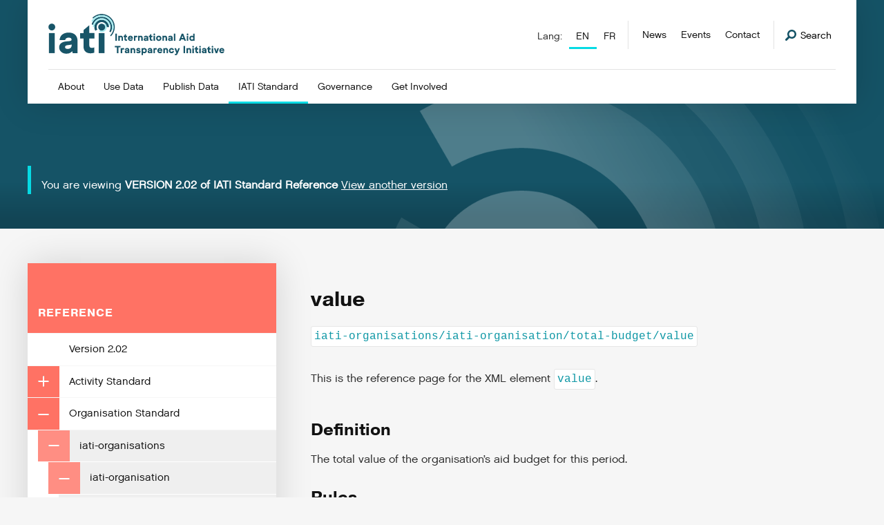

--- FILE ---
content_type: text/html; charset=utf-8
request_url: https://iatistandard.org/en/iati-standard/202/organisation-standard/iati-organisations/iati-organisation/total-budget/value/
body_size: 33483
content:


<!DOCTYPE html>
<!--[if lt IE 7]>      <html class="no-js lt-ie9 lt-ie8 lt-ie7"> <![endif]-->
<!--[if IE 7]>         <html class="no-js lt-ie9 lt-ie8"> <![endif]-->
<!--[if IE 8]>         <html class="no-js lt-ie9"> <![endif]-->
<!--[if gt IE 8]><!--> <html class="no-js"> <!--<![endif]-->
    <head>
        <title>
            
                
                    
                        value
                    
                
            
            
                
                    - iatistandard.org
                
            
        </title>
        <meta charset="utf-8" />
        <meta http-equiv="X-UA-Compatible" content="IE=edge" />
        <meta name="description" content="" />
        <meta name="viewport" content="width=device-width, initial-scale=1" />

        
  <script defer data-domain="iatistandard.org" src="https://plausible.io/js/script.file-downloads.outbound-links.js"></script>
  <script>window.plausible = window.plausible || function() { (window.plausible.q = window.plausible.q || []).push(arguments) }</script>
  <script>
    var responseStart = window.performance.getEntriesByType('navigation')[0].responseStart;
    plausible(
      'TTFB', {
        props: {
            event_category: 'PageSpeed',
            event_label: responseStart,
        },
    });
  </script>



  <!-- Matomo Tag Manager -->
  <script>
    var _mtm = window._mtm = window._mtm || [];
    _mtm.push({'mtm.startTime': (new Date().getTime()), 'event': 'mtm.Start'});
    (function() {
      var d=document, g=d.createElement('script'), s=d.getElementsByTagName('script')[0];
      g.async=true; g.src='https://cdn.matomo.cloud/iatistandard.matomo.cloud/container_5jH5BrBg.js'; s.parentNode.insertBefore(g,s);
    })();
  </script>
  <!-- End Matomo Tag Manager -->



        


    <!-- Twitter https://dev.twitter.com/cards/types/summary -->
    <meta name="twitter:card" content="summary" />
    <meta name="twitter:site" content="@IATI_aid" />
    <meta name="twitter:title" content="value" />
    <meta name="twitter:description" content="iati-organisations/iati-organisation/total-budget/value">
    <meta name="twitter:image" content="https://cdn.iatistandard.org/prod-iati-website/img/iati-share-social.png">

    <!--Facebook -->
    <meta property="og:type" content="website" />
    <meta property="og:url" content="https:///en/iati-standard/202/organisation-standard/iati-organisations/iati-organisation/total-budget/value/" />
    <meta property="og:title" content="value" />
    <meta property="og:description" content="iati-organisations/iati-organisation/total-budget/value" />
    <meta property="og:site_name" content="IATI Standard" />
    <meta property="og:image" content="https://cdn.iatistandard.org/prod-iati-website/img/iati-share-social.png">



        
            


<style type="text/css">@import url("https://use.typekit.net/esn8rgw.css");*,:after,:before{box-sizing:border-box}a,abbr,acronym,address,applet,article,aside,audio,b,big,blockquote,body,canvas,caption,center,cite,code,dd,del,details,dfn,div,dl,dt,em,embed,fieldset,figcaption,figure,footer,form,h1,h2,h3,h4,h5,h6,header,hgroup,html,i,iframe,img,ins,kbd,label,legend,li,mark,menu,nav,object,ol,output,p,pre,q,ruby,s,samp,section,small,span,strike,strong,sub,summary,sup,table,tbody,td,tfoot,th,thead,time,tr,tt,u,ul,var,video{margin:0;padding:0;border:0;font:inherit;font-size:100%;vertical-align:baseline}table{border-spacing:0}caption,td,th{text-align:left;font-weight:400;vertical-align:middle}blockquote,q{quotes:none}blockquote:after,blockquote:before,q:after,q:before{content:"";content:none}a img{border:none}article,aside,details,figcaption,figure,footer,header,hgroup,menu,nav,section,summary{display:block}button,input{line-height:normal;background-color:transparent}button,input,select,textarea{font-size:100%;margin:0;vertical-align:baseline;*vertical-align:middle}button,input[type="button"],input[type="reset"],input[type="submit"]{cursor:pointer;*overflow:visible}.button--spaced{margin-bottom:2rem}textarea{resize:vertical}.social-list{overflow:hidden;*zoom:1}.card--tool-feature:after,.card--tool .card__header:after,.filter-group:after,.form--2up .form-group:after,.form-field:after,.header:after,.header__utility:after,.hero:after,.l-2up:after,.l-3up:after,.l-4up:after,.l-cards-offset:after,.l-cards:after,.l-error:after,.l-listing:after,.l-offset:after,.l-sidebar:after,.l-standard:after,.listing:after,.m-block-list:after,.m-codelist:after,.m-codelist__header:after,.navigation-language:after,.navigation-megamenu:after,.navigation-primary__item:after,.pagination:after,.row:after{content:"";display:table;clear:both;*zoom:1}.hero__logo img,.is-typeset img,.max-width{max-width:100%;height:auto;display:block}.button,.navigation-megamenu .button,.navigation-megamenu__list,.notice__content p,body,button,input,select,textarea{font-family:chalet-london-sixty,sans-serif;font-weight:400}.aside-m__heading,.badge,.card__heading,.card__list h2,.card__sub-heading,.case-study__heading,.filter__heading,.footer__heading,.form-heading,.heading,.help__heading,.hero-notice__copy b,.hero-notice__copy strong,.hero__heading,.hero__type,.is-typeset--data strong,.is-typeset dl dt,.is-typeset h1,.is-typeset h2,.is-typeset h3,.is-typeset h4,.is-typeset h5,.is-typeset h6,.is-typeset strong,.listing-search__title,.listing__badge,.listing__heading,.m-block__heading,.m-highlight__heading,.navigation-megamenu__list-title,.notice__content b,.notice__content h1,.notice__content h2,.notice__content h3,.notice__content strong,.section__heading,table caption{font-family:pragmatica,sans-serif;font-weight:700}html{font-size:10px;font-size:62.5%}@media screen and (max-width:799px){html{-webkit-text-size-adjust:100%}}body{line-height:1.5625;background:#f6f6f6;color:#2e2e2e}a{color:#155366;text-decoration:none}a:active,a:focus,a:hover{color:#06dbe4}a[href^="tel"]{color:inherit;text-decoration:none}.skiplink{background:#fff;color:#155366;border:1px solid #ddd;display:block;font-size:16px;line-height:40px;padding:0 20px;position:absolute;top:-60px;left:0;transition:all 0.1s ease-in-out}.skiplink:active,.skiplink:focus{top:0;z-index:80}.pagecontent{outline:none}svg{max-height:10000px}h1,h2,h3,h4,h5,h6{color:#121212}ol,ul{list-style-type:none}b,strong{font-weight:600}em,i,q{font-style:italic}a,h1 a:not(.button),h1 b,h1 cite,h1 em,h1 i,h1 q,h1 span,h1 strong,h2 a:not(.button),h2 b,h2 cite,h2 em,h2 i,h2 q,h2 span,h2 strong,h3 a:not(.button),h3 b,h3 cite,h3 em,h3 i,h3 q,h3 span,h3 strong,h4 a:not(.button),h4 b,h4 cite,h4 em,h4 i,h4 q,h4 span,h4 strong,h5 a:not(.button),h5 b,h5 cite,h5 em,h5 i,h5 q,h5 span,h5 strong,h6 a:not(.button),h6 b,h6 cite,h6 em,h6 i,h6 q,h6 span,h6 strong,li a:not(.button),li b,li cite,li em,li i,li q,li span,li strong,p a:not(.button),p b,p cite,p em,p i,p q,p span,p strong{font-size:inherit}label,legend,select{display:block;color:#121212}.button,button,input[type="search"]::search-cancel-button,input[type="search"]::search-decoration,input[type="submit"]{-webkit-appearance:none;appearance:none;border-radius:0}.button,button{border:none;background-color:transparent;text-align:left}.button,button,input,select,textarea{border-radius:0}input::-webkit-input-placeholder,textarea::-webkit-input-placeholder{color:#ddd}input:-moz-placeholder,input::-moz-placeholder,textarea:-moz-placeholder,textarea::-moz-placeholder{color:#ddd}input:-ms-input-placeholder,textarea:-ms-input-placeholder{color:#ddd}textarea{overflow:auto;vertical-align:top;font-family:inherit}legend{font-size:2rem}label{font-size:1.6rem}fieldset{margin:0;display:block;clear:both}fieldset,input[type="email"],input[type="number"],input[type="password"],input[type="tel"],input[type="text"],input[type="url"],textarea{width:100%}input[type="checkbox"],input[type="radio"]{margin:4px 0 0;margin-top:1px\9;*margin-top:0;line-height:normal;cursor:pointer}input[type="button"],input[type="checkbox"],input[type="file"],input[type="image"],input[type="radio"],input[type="reset"],input[type="submit"] button{width:auto}input[type="file"],select{*margin-top:4px}.type-xl{font-size:4.8rem;line-height:0.6510416667}.type-xl--leader{margin-top:3.84rem}.type-xl--trailer{margin-bottom:2.4rem}.form-heading,.is-typeset h1,.section__heading,.type-l{font-size:3rem}.is-typeset h1,.type-l--leader{margin-top:3rem}.is-typeset h1,.type-l--trailer{margin-bottom:1.5rem}.is-typeset h2,.listing-search__title,.listing__heading,.type-m{font-size:2.4rem}.is-typeset h2,.type-m--leader{margin-top:2.4rem}.is-typeset h2,.type-m--trailer{margin-bottom:1.2rem}.is-typeset h3,.type-s{font-size:2rem}.is-typeset h3,.type-s--leader{margin-top:2rem}.type-s--trailer{margin-bottom:1rem}.is-typeset h4,.is-typeset h5,.is-typeset h6,.m-highlight__heading,.navigation-megamenu__list-title,.type-xs{font-size:1.6rem}.is-typeset h4,.is-typeset h5,.is-typeset h6,.type-xs--leader{margin-top:1.6rem}.m-highlight__heading,.navigation-megamenu__list-title,.type-xs--trailer{margin-bottom:0.8rem}.download-list,.help__body-copy p,.is-typeset--data div,.is-typeset dl dd,.is-typeset p,.para{font-size:1.6rem}.help__body-copy p,.is-typeset--data div,.is-typeset p,.para--typeset{margin-bottom:1.6rem}.help__body-copy ol li,.help__body-copy ul li,.is-typeset ol li,.is-typeset ul li,.list-item,.listing__list li,.nobullet-list li,.ordered-list li,.unordered-list li{font-size:1.6rem}.help__body-copy ol li,.help__body-copy ul li,.is-typeset ol li,.is-typeset ul li,.list-item--typeset,.listing__list li,.nobullet-list li,.ordered-list li,.unordered-list li{margin-bottom:0.8rem}.is-typeset ul,.listing__list,.unordered-list{list-style-position:outside;list-style-type:disc;padding-left:3em}.is-typeset ol,.ordered-list{list-style-position:outside;list-style-type:decimal;padding-left:3.5em}.nobullet-list{list-style-type:none}.list--typeset,.ordered-list--typeset,.unordered-list--typeset{margin-bottom:1.6rem;margin-top:1.6rem}.is-typeset h1:hover>a.m-header-link,.is-typeset h2:hover>a.m-header-link,.is-typeset h3:hover>a.m-header-link,.is-typeset h4:hover>a.m-header-link,.is-typeset h5:hover>a.m-header-link,.is-typeset h6:hover>a.m-header-link{visibility:visible}.is-typeset ul{margin-bottom:2em}.is-typeset ul li ul{list-style-type:circle}.is-typeset a:not(.button){border-bottom:2px solid #06dbe4}.is-typeset img{margin:1.6em 0}@media screen and (min-width:780px){.is-typeset img.alignleft,.is-typeset img.left{float:left;max-width:50%;margin-right:4em}}@media screen and (min-width:780px){.is-typeset img.alignright,.is-typeset img.right{float:right;max-width:50%;margin-left:4em}}.is-typeset code{background-color:#fff;padding:0.1em 0.25em;border:1px solid #e6e6e6;font-family:Courier,sans-serif;font-size:1.6rem;display:inline-block;border-radius:3px;color:#0e97a5;margin-bottom:1em}.is-typeset code pre{word-break:break-word;vertical-align:middle}.is-typeset code pre,.is-typeset pre code{display:inline-block;overflow-x:auto;white-space:pre-wrap;word-wrap:break-word}.is-typeset dl dt{font-size:1.7rem;margin-bottom:0.5em}.is-typeset>h1:first-child,.is-typeset>h2:first-child,.is-typeset>h3:first-child,.is-typeset>h4:first-child,.is-typeset>h5:first-child,.is-typeset>h6:first-child,.is-typeset>img:first-child,.is-typeset>media-video-wrapper:first-child{margin-top:0}.is-typeset br + br,.is-typeset cite:empty,.is-typeset div:empty,.is-typeset h1:empty,.is-typeset h2:empty,.is-typeset h3:empty,.is-typeset h4:empty,.is-typeset h5:empty,.is-typeset h6:empty,.is-typeset ol:empty,.is-typeset p:empty,.is-typeset span:empty,.is-typeset ul:empty{display:none}.is-typeset--data div.highlight{background-color:#fff;padding:0.1em 0.25em;border:1px solid #e6e6e6;font-family:Courier,sans-serif;font-size:1.6rem;display:inline-block;border-radius:3px;color:#0e97a5;margin-bottom:1em}.is-typeset--data div.highlight pre{display:block;overflow-x:auto;white-space:pre-wrap;word-wrap:break-word}.is-typeset--data em{text-decoration:underline}.is-typeset--no-trailing li:last-child,.is-typeset--no-trailing ol:last-child,.is-typeset--no-trailing p:last-child,.is-typeset--no-trailing ul:last-child{margin-bottom:0}.alert{padding:15px;padding-left:40px;overflow:hidden;display:inline-block;position:relative;z-index:2;font-size:1.6rem;background-color:#fff}.alert a{text-decoration:underline}.form .alert{margin-bottom:1em}.callout{background-color:#e6f9fe;border-inline-start:4px solid #06dbe4;box-shadow:0 4px 5px #dadada;color:#155366;margin-bottom:1.6rem;padding:1rem}.callout p:first-of-type{margin-top:1.6rem}.callout .caution{background-color:#fff0f0;border-color:#ff7264;color:#6e0900}.alert .ico{width:18px;height:18px;background-size:18px 18px;display:inline-block;position:absolute;top:16px;left:15px}.hero .alert{display:block;font-size:1.7rem}.alert--error,.alert--notice,.alert--success{color:#6e640e;border-left:5px solid #b2a216;background-color:#f9f5ce;font-weight:700}.alert--error{border-left:5px solid #f25111;color:#f25111;background-color:#fef0eb}.alert--success{border-left:5px solid #40962b;color:#40962b;background-color:#d6f1cf}.aside-m{box-shadow:0 0 50px 0 rgba(0,0,0,0.15)}.aside-m + .aside-m{margin-top:2em}@media screen and (min-width:1000px){.aside-m{max-width:375px}}.aside-m--clipping{padding:2em;margin-bottom:2em;box-shadow:0 0 50px 0 rgba(0,0,0,0.25);display:block}@media screen and (min-width:950px){.aside-m--clipping{float:right;margin-top:-10em;margin-right:-8em;max-width:25em}}@media screen and (min-width:950px){.aside-m--clipping-event{margin-top:-10em}}.aside-m__header{padding:1.5em;padding-top:6em}.aside-m__header .button{margin-top:0.75em}.aside-m__heading{font-size:1.6rem;text-transform:uppercase;letter-spacing:1px}.fill-sunrise .aside-m__heading,.fill-sunset .aside-m__heading{color:#fff}.aside-m__list{margin-bottom:1em;font-size:1.6rem}.aside-m__list li a{text-decoration:underline}.aside-m__list-item{margin-top:1px;display:block;font-size:1.6rem}.aside-m__list-item a{display:block;background-color:#91e0ce;padding:1em;color:#121212;transition:all,ease-in-out,0.3s;font-size:inherit}.aside-m__list-item a:active,.aside-m__list-item a:focus,.aside-m__list-item a:hover{border-left:3px solid #00c497;background-color:#75d8c2}.aside-m__list-item .button{background:#155366;color:#fff}.aside-m__list-item .button:active,.aside-m__list-item .button:focus,.aside-m__list-item .button:hover{border-left:none;background:#0f3b48;color:#fff}.aside-m__body{background-color:#fff;padding:1.6em}.aside-m__list-item-block{background-color:#fff;padding:1em}.aside-m__list-item-block .ico{margin-right:2px;top:-2px}.aside-m__copy{font-size:1.6rem;margin-bottom:0.75em}.aside-m__meta{font-size:1.4rem;text-transform:uppercase;letter-spacing:1px}.aside-m__meta li{margin-bottom:0.75em}.aside-m__meta li:last-child{margin-bottom:0}.aside-m__meta li a{color:#121212;border-bottom:1px solid #121212}.aside-m__meta li a:hover{border-color:#06dbe4}.aside-m__meta li .ico{top:-2px;margin-right:2px}.badge{font-size:1.2rem;background-color:#ff7264;color:#fff;display:inline-block;margin-top:1em;letter-spacing:1px;padding:0.75em 1em;text-transform:uppercase}.l-listing--events .badge{display:none;outline:1px solid red}.branding{position:relative;background-image:url(https://cdn.iatistandard.org/prod-iati-website/svg/source/logo-colour.svg);background-repeat:no-repeat;background-size:contain;width:171px;height:40px;display:block;margin-bottom:1em}.branding span{visibility:hidden}@media screen and (min-width:950px){.branding{height:52px;width:220px}}@media screen and (min-width:1200px){.branding{height:60px;width:260px}}.branding-footer{position:relative;background-image:url(https://cdn.iatistandard.org/prod-iati-website/svg/source/logo-white.svg);background-repeat:no-repeat;background-size:contain;width:213.75px;height:50px;display:block}@media screen and (min-width:1000px){.branding-footer{width:299.25px;height:70px}}.breadcrumb{overflow:hidden;margin-bottom:4em;display:block;border-left:2px solid #f73357;padding-left:1em}.breadcrumb li{font-size:1.4rem;display:inline-block;float:left;margin-left:0.6em;margin-bottom:0.4em;padding-left:0.9em;background-image:url(https://cdn.iatistandard.org/prod-iati-website/img/separator-2x.png);background-size:6px 11px;background-repeat:no-repeat;background-position:0 5px}.breadcrumb li a{text-decoration:underline}.breadcrumb li:first-child{margin-left:0;background-image:none;padding-left:0}@media screen and (min-width:780px){.breadcrumb li{margin-bottom:0}}.button{background:transparent;border:none;-webkit-appearance:none;display:inline-block;text-align:left;padding:1em;font-size:1.2rem;text-transform:uppercase;letter-spacing:1px;line-height:1;color:#121212;background-color:#06dbe4;border-bottom:2px solid rgba(0,0,0,0.25);text-decoration:none;position:relative;vertical-align:middle;cursor:pointer;transition:all,ease-in-out,0.3s}.button:active,.button:focus,.button:hover{background-color:#155366;color:#fff}.hero .button:active,.hero .button:focus,.hero .button:hover{background-color:#05abb2}button.button,input.button{height:44px}.footer button.button,.footer input.button{display:inline-block;width:auto;margin-top:0.5em}@media screen and (min-width:1000px){.footer button.button,.footer input.button{height:44px;margin-top:0}}.button--a11y,.button-a11y{position:relative;overflow:hidden}.button--a11y span,.button-a11y span{top:-10em;position:absolute;display:inline-block}.button--a11y:after,.button-a11y:after{content:attr(title);display:inline-block;color:inherit}.button--block{display:block;width:100%;text-align:center}.button--secondary{color:#fff;background-color:#155366}.button--secondary:active,.button--secondary:focus,.button--secondary:hover{color:#121212;background-color:#06dbe4}.button--large{font-size:1.6rem;text-align:center}.button--small{font-size:1.4rem;padding:0.6em 0.75em}.navigation-megamenu .button--small{margin-right:10px}.button--disabled{opacity:0.5;cursor:not-allowed;filter:grayscale(100%)}.card{background-color:#fff;padding:2em;box-shadow:0 2px 10px rgba(0,0,0,0.15)}.card,.card--stacked{position:relative}.card--stacked:after{z-index:-1;content:"";position:absolute;bottom:-10px;right:-10px;width:100%;height:100%;background-color:#fff;box-shadow:0 2px 10px rgba(0,0,0,0.15)}.card--step{background-color:#155366;min-height:150px;height:100%}@supports (display:grid){.card--step{min-height:auto;height:auto}}.card--guidance{background-color:#06dbe4}.card--guidance:after,.card--knowledge{background-color:#155366}.card--alt{position:relative;border-top:5px solid #00c497;min-height:300px}.card--alt .button{position:absolute;bottom:2em}.card--tool{margin-bottom:4em}.card--tool .button{margin-top:1em}.card--tool--alt{background-color:#e3e3e3;box-shadow:none}.card__header{padding:2em}.card--tool .card__header{padding:0}.card__body{padding:2em}.card__body .card__list{margin-top:0}.card__heading{font-size:2.4rem;line-height:1.3;display:block}.card__heading a span{display:inline;border-bottom:2px solid #06dbe4}.card__heading--minor{font-size:1.7rem;line-height:1.5}.card--guidance .card__heading a{color:#155366}.card--guidance .card__heading a span{border-color:#155366;transition:all,ease-in-out,0.3s}.card--guidance .card__heading a:hover span{border-color:#fff}.card--knowledge .card__heading a{color:#fff}.card--knowledge .card__heading a span{border-color:#fff;transition:all,ease-in-out,0.3s}.card--knowledge .card__heading a:hover span{border-color:#06dbe4}.card--tool .card__header .card__heading{width:70%;float:left}.card--tool .card__header .card__heading--full{width:auto;float:none}.card--simple .card__heading{max-width:75%}.card__sub-heading{font-size:1.6rem;line-height:1.3em;display:block;margin-top:1.75em}.card__sub-heading + .card__list{margin-top:0.5em}.card__logo{float:left;width:25%;margin-right:5%;padding:1em}.card__logo img{width:100%;display:block}.card__logo--background{background-color:#155366}.card--tool-feature .card__logo{float:right;margin-right:0}.card--tool-feature .card__content{float:left;width:70%}.card__list{margin-top:1.5em}.card__list h2{font-size:2.4rem;line-height:1.3;display:block}.card__list li{font-size:1.6rem;border-bottom:1px solid #ddd;padding:0.75em 0 0.5em}.card__list li:last-child{border-bottom:0}.card__list li a{transition:all,ease-in-out,0.3s}.card__list li a:hover{padding-left:0.5em}.card__list--alt{margin-top:2em}.card__list--alt li:first-child{padding-bottom:0;border:0;padding-left:0;margin-bottom:0.5em}.card__list--alt li{border-left:2px solid #ddd;padding-left:1em;border-bottom:0;padding-bottom:0.25em;padding-top:0}.card__list--alt li a{text-decoration:underline}.card__list--alt li:last-child{padding-bottom:0}.card__list .card__list-child{margin-left:1em}.card__excerpt,.card__excerpt--truncated{font-size:1.6rem;margin-top:1.5em}.card__excerpt--truncated{display:none}@media screen and (max-width:499px){.card__excerpt,.card__excerpt--truncated{display:none}.card__excerpt--truncated{display:block}}@supports (-webkit-appearance:none){@media screen and (max-width:1167px){.card__excerpt,.card__excerpt--truncated{display:none}.card__excerpt--truncated{display:block}}}.card--simple .card__excerpt,.card--simple .card__excerpt--truncated,.card--tool-feature .card__excerpt,.card--tool-feature .card__excerpt--truncated,.card--tool .card__excerpt,.card--tool .card__excerpt--truncated,.card__flag{display:block}.card__flag{font-size:1.2rem;float:right;margin-left:2em;text-transform:uppercase;letter-spacing:1px;margin-bottom:0.5em;border:1px solid #ddd;padding:0.5em 0.75em 0.25em}.card--guidance .card__flag{color:#121212;border-color:#121212}.aside-m .card__flag{font-size:1.1rem}@media screen and (max-width:1099px){.aside-m .card__flag{float:none;margin-left:0;display:inline-block;margin-bottom:0.75em}}.card__step{text-align:center;width:100%}.card__step .ico{display:inline-block;top:-5px}@media screen and (min-width:780px){.card__step{position:absolute;left:0;top:50%;transform:translateY(-50%)}.card__step .ico{display:block;margin-top:2em;margin-left:auto;margin-right:auto}}.card__step__text{font-size:2.4rem;color:#fff;display:inline-block}@media screen and (min-width:780px){.card__step__text{display:block}}.case-study{position:relative;margin-bottom:4em}.navigation-megamenu .case-study{margin-bottom:0}.case-study__media{width:100%;height:0;padding-bottom:43.75%}@media screen and (min-width:950px){.case-study__media{margin-left:auto;width:90%;background-color:#155366}}.navigation-megamenu .case-study__media{position:absolute;top:0;right:0;width:25%;height:100%;padding-bottom:0}.case-study__panel{background-color:#fff;box-shadow:0 0 50px 0 rgba(0,0,0,0.1);padding:1.75em;position:relative;z-index:100}@media screen and (min-width:950px){.case-study__panel{padding:2.5em;position:absolute;left:0;top:2em;width:50%}.navigation-megamenu .case-study__panel{width:75%;padding:1em;top:0;height:100%;position:relative}}.case-study__heading{font-size:2rem;border-bottom:1px solid #ddd;color:#fff;line-height:1.4;margin-bottom:0.5em;padding-bottom:0.5em}.navigation-megamenu .case-study__heading{font-size:1.6rem;line-height:1.2}.navigation-megamenu .case-study__heading a{min-height:auto!important}.navigation-megamenu .case-study__heading a:after{content:none!important}.case-study__excerpt{font-size:1.6rem;margin-bottom:0.75em}.navigation-megamenu .case-study__excerpt{font-size:1.4rem}.navigation-megamenu .case-study__text-link{display:inline-block;transform:translateY(6px)}.download-list__item:not(:last-child){margin-bottom:1px}.download-list__item-link{background-color:#f8f3fd;border-left:2px solid #a66ee9;display:block;padding:1em 0 0.75em 1em;transition:all 0.3s ease-in-out}.download-list__item-link:active,.download-list__item-link:focus,.download-list__item-link:hover{border-width:4px;color:#155366}.download-list__item-link-heading{font-size:1.6rem;color:#2e2e2e}.download-list__item-link-subheading{font-size:1.4rem;color:#2e2e2e;display:block}.filter-group{background-color:#fff;padding:2em;border-bottom:2px solid #f6f6f6}.filter-group .filter{margin-bottom:20px;display:block}.filter-group .filter:last-child{margin-bottom:0}@media screen and (min-width:500px){.filter-group .filter{width:70%;float:left;margin-bottom:0}.filter-group .filter + .filter{width:29%;margin-left:1%;float:right}}.filter-group--reverse{background-color:#e3e3e3}.filter-group--reverse .filter{margin-bottom:20px;display:block;float:left}@media screen and (max-width:779px){.filter-group--reverse .filter{width:100%}.filter-group--reverse .filter + .filter{margin-left:0;float:left;width:100%}}@media screen and (min-width:780px){.filter-group--reverse .filter{width:30%;float:left;margin-bottom:0;border-right:1px solid #d0d0d0}.filter-group--reverse .filter + .filter{padding-left:1em;border-right:none;width:70%;float:right;margin-left:0}}.filter{font-size:1.6rem}@media screen and (min-width:1000px){.filter .form-field__checkboxes{columns:2}}.filter input[type="submit"]{line-height:1}.filter__heading{margin-bottom:0.5em}.filter__list li a{text-decoration:underline}.filter__list-active a{color:#06dbe4}.footer{background-color:#155366}.footer__content{padding:4em 0}@media screen and (min-width:950px){.footer__content{padding:6em 0}}.footer__meta{overflow:hidden;border-top:1px solid #1e7590;padding:2em 0}.footer__heading{font-size:1.6rem;margin-bottom:0.75em;text-transform:uppercase;letter-spacing:1px;color:#fff}.footer__copy{color:#fff;margin-bottom:0.75em}.footer__copy,.footer__list{font-size:1.5rem}.footer__list li{display:block;margin-bottom:0.25em}.footer__list li a{color:#fff;text-decoration:underline}.footer__list li a:active,.footer__list li a:focus,.footer__list li a:hover{text-decoration:none}.footer__meta-flex{-ms-flex-align:center;align-items:center}.footer__legal{font-size:1.4rem;color:#fff;display:block}@media screen and (min-width:500px){.footer__legal{display:inline-block;float:left;margin-top:0.5em}}.form{position:relative}.form--support{padding:3em;background:#fff;border:1px solid #ddd}.form--2up{padding:0;border:none}@media screen and (min-width:780px){@supports (display:grid){.form--2up .form-group{display:-ms-grid;display:grid;-ms-grid-columns:(1fr) [2];grid-template-columns:repeat(2,1fr);grid-column-gap:50px;grid-auto-rows:minmax(min-content,max-content)}}@supports (display:-ms-grid){.form--2up .form-group{display:block}}}@media screen and (min-width:780px){.form--2up .form-group .form-field{float:left;display:block;width:47.5%;margin-left:5%}.form--2up .form-group .form-field:first-child{margin-left:0}.form--2up .form-group .form-field:nth-child(2n){margin-left:0;clear:left}@supports (display:grid){.form--2up .form-group .form-field:nth-child(2n){margin-left:0}}.form--2up .form-group .form-field:nth-child(3n){margin-left:5%;clear:none;margin-top:-95px}@supports (display:grid){.form--2up .form-group .form-field:nth-child(3n){margin-left:0;margin-top:0}}@supports (display:grid){.form--2up .form-group .form-field{margin-left:0;width:auto;-ms-flex-align:start;align-items:start}.form--2up .form-group .form-field:nth-child(2n){grid-area:2/1/3/2}.form--2up .form-group .form-field:nth-child(3n){grid-area:1/2/3/3;padding-top:0}}@supports (display:-ms-grid){.form--2up .form-group .form-field{float:left;display:block;width:47.5%;margin-left:5%}.form--2up .form-group .form-field:first-child{margin-left:0}.form--2up .form-group .form-field:nth-child(2n){margin-left:0;clear:left}.form--2up .form-group .form-field:nth-child(3n){margin-left:5%;clear:none;margin-top:-95px}}}.form-heading{line-height:1.3;margin-bottom:0.75em;position:relative}.form-heading:after{content:"";position:absolute;bottom:-3px;left:0;width:2em;height:3px;background-color:#06dbe4}.form-label{font-size:1.6rem;margin-bottom:0.25em}.form-label.form-label--hidden{position:absolute!important;clip:rect(1px,1px,1px,1px);padding:0;border:0!important;height:1px!important;width:1px!important;overflow:hidden}.footer .form-label{color:#fff;font-size:1.5rem}.header-search .form-label{color:#fff}.form-field{position:relative}.form-field--spaced{padding-top:2em}.footer .form-field--spaced{padding-top:1em}.form-item{padding:0 10px;display:block;border:1px solid #909095;-webkit-appearance:none;appearance:none;background-color:#fff;min-height:44px;font-size:16px}.form-item::focus-inner{border:0;padding:0}.form-item:focus{outline:none;border-color:#155366}.footer .form-item{border:none;display:inline-block;width:100%}@media screen and (min-width:1000px){.footer .form-item{width:70%;float:left}}.form-file{font-size:1.6rem}.form-item[type="number"]::-webkit-inner-spin-button,.form-item[type="number"]::-webkit-outer-spin-button{-webkit-appearance:none;appearance:none}textarea.form-item{min-height:150px;padding:10px}.form-field__checkboxes label,.form-field__radio-buttons label{position:relative;top:0;vertical-align:middle}.form-field__checkboxes label:after,.form-field__radio-buttons label:after{clear:left;content:"";display:block;height:0}.form-field__checkboxes input,.form-field__radio-buttons input{float:left;margin-right:15px;vertical-align:middle}.form-field__checkboxes input:after,.form-field__radio-buttons input:after{clear:left;content:"";display:block;height:0}.form-field__checkboxes input[type="checkbox"],.form-field__checkboxes input[type="radio"],.form-field__radio-buttons input[type="checkbox"],.form-field__radio-buttons input[type="radio"]{width:16px;height:16px;position:relative;top:-2px}.form-field__checkboxes input[type="radio"],.form-field__radio-buttons input[type="radio"]{border-radius:50%}.form-field__select-dropdown{font-size:1.6rem;background-color:#fff}.form-field__select-dropdown select{width:100%;display:block;height:44px;background-color:transparent;padding-left:10px;padding-right:10px;vertical-align:middle;border:1px solid transparent;-webkit-appearance:none;appearance:none;background:url(https://cdn.iatistandard.org/prod-iati-website/svg/png/sort-dark.png) #fff no-repeat right 50%;background:url(https://cdn.iatistandard.org/prod-iati-website/svg/source/sort-dark.svg) #fff no-repeat right 50%;background-origin:content-box;background-color:#fff;background-size:14px 14px}.form-field__select-dropdown select:focus,.form-field__select-dropdown select:hover{border-color:#155366;cursor:pointer}.form-field__select-dropdown select:focus{outline:none}.form-field__select-dropdown select::-ms-expand{display:none}.form-field--error .form-field__select-dropdown,.form-field--error .form-item{border-color:#f25111}.form-message{display:none;margin-top:0.075emrem;font-size:1.4rem}.form-field--error .form-message{display:block;color:#f25111}.grecaptcha-badge{visibility:hidden}.header{position:relative;z-index:5;max-width:1200px;margin-left:3em;margin-right:3em;margin-bottom:5em;background-color:#fff;padding:2em;padding-bottom:1.5em;box-shadow:0 0 50px 0 rgba(0,0,0,0.15)}@media screen and (min-width:950px){.header{padding:2em 3em 0;margin-bottom:0}}@media screen and (min-width:1260px){.header{margin-left:auto;margin-right:auto}}.header__utility{display:none}@media screen and (min-width:950px){.header__utility{display:block;position:absolute;top:3em;right:3em}}.header-search{overflow:hidden;position:absolute;top:-100%;transition:all,ease-in-out,0.3s;z-index:15;width:100%;display:block;background-color:#114251;padding:3.5em 0}.header-search--active{top:0}.header-search form{position:relative}.header-search form button{position:absolute;top:29px;right:0}.header-search__close{position:absolute;top:0;right:0}.header-search__trigger{display:none}@media screen and (min-width:950px){.header-search__trigger{font-size:1.4rem;position:relative;top:11px;display:inline-block;float:left}.header-search__trigger .ico{top:-1px;margin-right:2px}.header-search__trigger:active,.header-search__trigger:focus,.header-search__trigger:hover{color:#155366}}.header-search__hint{color:#fff;text-align:center;margin-top:1em;margin-bottom:0;font-size:1.4rem}.header-search__hint a{color:#06dbe4;text-decoration:underline}.header-search__hint a:hover,.header-search__hint a:focus{color:#fff}.help{position:relative;margin-bottom:3em}.help__header{height:200px}.help--standout .help__header{height:auto;padding-top:5em}@media screen and (min-width:780px){.help--standout .help__header{padding-top:8em}}@media screen and (min-width:1000px){.help--standout .help__header{padding-top:10em}}.help__panel{color:#fff;display:inline-block;padding:1em 1.75em;margin-top:1.5em;margin-right:1.5em;margin-left:-1.5em}.help__panel p{font-size:1.4rem;margin-bottom:0.75em}.help--standout .help__panel p,.help__panel a{font-size:1.6rem}.help__panel a{border-bottom:2px solid #fff;color:#fff;display:inline-block;margin-bottom:0.5em;transition:all 0.3s ease}.help__panel a:hover{border-color:#155366}.help--standout .help__panel{padding:1.5em 2em}.help--simple .help__panel{margin:0 0 1.5em -3em}.help__heading{font-size:1.6rem;color:#fff;display:inline-block}.help__heading + p{margin-top:1em}.help--standout .help__heading + p{margin-top:0.5em}.help--standout .help__heading{font-size:2.4rem}.help__body{background-color:#fff;box-shadow:0 0 50px rgba(0,0,0,0.15);margin-top:-1.5em;margin-right:-1.5em;margin-left:1.5em;padding:1.75em;position:relative;z-index:100}.help--simple .help__body{margin-left:0;margin-top:0}@media screen and (min-width:780px){.help--simple .help__body{margin-left:1.5em}}.help__body-copy{margin-bottom:1em}.help__body-copy ol,.help__body-copy ul{list-style-type:none}.hero{background:linear-gradient(0deg,#124555 4%,#155366 20%);margin-bottom:5em;padding-top:38em;padding-bottom:5em;margin-top:-38.5em;position:relative}@media screen and (max-width:949px){.hero:before{content:"";position:absolute;background-color:#155366;width:100%;height:100%;top:-100%;z-index:1}}.hero--image{border-bottom:0;padding-bottom:5em;background-size:cover;background-position:50%;background-repeat:no-repeat;background-color:#155366}.hero--image:after{content:"";position:absolute;top:0;left:0;width:100%;height:100%;background:linear-gradient(0deg,rgba(0,0,0,0.5),transparent)}.hero--minor{border-bottom:0;background-color:#155366;padding-bottom:5em}@media screen and (min-width:780px){.hero--image{padding-top:25em;margin-bottom:5em}.hero--minor{position:relative}.hero--minor:after{content:"";background-image:url(https://cdn.iatistandard.org/prod-iati-website/img/marque-white.png);background-size:70%;background-repeat:no-repeat;background-position:100% 0;opacity:0.25;position:absolute;top:0;right:0;display:block;width:100%;height:100%}}@media screen and (min-width:950px){.hero{padding-top:24em;margin-top:-19em}.hero--image{padding-top:28em;padding-bottom:6em;background-attachment:fixed}}@media screen and (min-width:1000px){.hero{padding-top:28em}.hero--minor{padding-top:24em}}.hero .alert{margin-top:1em}.hero__caption{position:relative;z-index:3;border-left:5px solid #06dbe4;padding-left:1.5em}.hero__caption a:not(.button){color:#fff;text-decoration:underline}.hero__caption strong{font-weight:700}.hero__caption .button{margin-top:1em}@media screen and (min-width:780px){.hero__caption{max-width:60%;float:left}.hero--image .hero__caption,.max-meter .hero__caption{max-width:100%}.hero--tool .hero__caption{float:left}.hero--video .hero__caption{width:50%}}@media screen and (min-width:780px) and (min-width:1000px){.hero--video .hero__caption{transform:translateY(3em)}}.hero__media{margin-top:2em}@media screen and (min-width:780px){.hero__media{margin-top:0;width:35%;float:right}.hero--video .hero__media{width:45%}}@media screen and (min-width:780px) and (min-width:1000px){.hero--video .hero__media{transform:translateY(-3em)}}.hero__logo{max-width:150px;margin-bottom:1em}@media screen and (min-width:780px){.hero__logo{margin-right:5%;float:left;margin-bottom:0}}.hero__heading{font-size:3.3rem;color:#fff;line-height:1;word-wrap:break-word;word-break:keep-all}@media screen and (min-width:950px){.hero__heading{font-size:4.8rem}}.hero--image .hero__heading,.hero--minor .hero__heading{color:#fff}.hero__subheading{font-size:2rem;color:#fff;margin-top:1em;margin-bottom:0.5em}.hero__excerpt{font-size:1.6rem;color:#fff;margin-top:1em}.hero--minor .hero__excerpt{color:#fff}.hero__type{font-size:1.6rem;color:#fff;display:block;text-transform:uppercase}.hero__emblem{display:none}@media screen and (min-width:780px){.hero__emblem{display:block;position:absolute;z-index:0;top:-22em;right:3em}.hero__emblem img{max-width:100%}html.no-cssmask .hero__emblem{background-image:url(https://cdn.iatistandard.org/prod-iati-website/img/marque-white.png);background-size:43%;background-repeat:no-repeat;background-position:100% 0;display:block;width:100%;height:1000%;opacity:0.5}}@media screen and (min-width:950px){.hero__emblem{top:-15em}}@media screen and (min-width:1000px){.hero__emblem{top:-24em}}.hero__emblem__mask{-webkit-mask-image:url(https://cdn.iatistandard.org/prod-iati-website/img/marque-white.png);mask-image:url(https://cdn.iatistandard.org/prod-iati-website/img/marque-white.png);mask-mode:alpha;-webkit-mask-repeat:no-repeat;mask-repeat:no-repeat;-webkit-mask-size:contain;mask-size:contain;-webkit-mask-position:top right;mask-position:top right;width:auto}html.svg .hero__emblem__mask{-webkit-mask-image:url(https://cdn.iatistandard.org/prod-iati-website/svg/source/marque-white-animated.svg);mask-image:url(https://cdn.iatistandard.org/prod-iati-website/svg/source/marque-white-animated.svg)}@media screen and (min-width:780px){.hero__emblem__mask{height:360px}}@media screen and (min-width:1000px){.hero__emblem__mask{height:440px}}html.no-cssmask .hero__emblem__mask{display:none}.hero-notice{position:relative;padding:1.5em 0;transform:translateY(-5em)}.hero-notice--alert{background-color:#f3eba1}.hero-notice--warning{background-color:#fbcdba}.hero-notice--notice{background-color:#06dbe4}.hero-notice__icon{width:18px;height:18px;margin-right:12px;transform:translateY(2px);float:left;background-size:contain;background-position:50%;background-repeat:no-repeat}.hero-notice--alert .hero-notice__icon{background-image:url(https://cdn.iatistandard.org/prod-iati-website/svg/source/icon-alert.svg)}.hero-notice--warning .hero-notice__icon{background-image:url(https://cdn.iatistandard.org/prod-iati-website/svg/source/icon-warning.svg)}.hero-notice--notice .hero-notice__icon{background-image:url(https://cdn.iatistandard.org/prod-iati-website/svg/source/icon-notice.svg)}.hero-notice__copy{font-size:1.6rem;font-weight:700;line-height:1.4;max-width:90%;width:calc(100% - 30px);float:left}.hero-notice__copy a{text-decoration:underline}.hero-notice--alert .hero-notice__copy,.hero-notice--alert .hero-notice__copy a{color:#6e640e}.hero-notice--warning .hero-notice__copy,.hero-notice--warning .hero-notice__copy a{color:#ad3809}.hero-notice--notice .hero-notice__copy,.hero-notice--notice .hero-notice__copy a{color:#121212}@media screen and (min-width:950px){.hero-notice__copy{max-width:80%}.body--news-single .hero-notice__copy{max-width:60%}}.hero-notice__button{position:absolute;right:3em;top:2px;width:24px;height:24px;display:block;background-size:contain;background-position:50%;background-repeat:no-repeat}@media screen and (max-width:949px){.hero-notice__button{right:1.5em}}.hero-notice--alert .hero-notice__button{background-image:url(https://cdn.iatistandard.org/prod-iati-website/svg/source/icon-cross-alert.svg)}.hero-notice--warning .hero-notice__button{background-image:url(https://cdn.iatistandard.org/prod-iati-website/svg/source/icon-cross-warning.svg)}.hero-notice--notice .hero-notice__button{background-image:url(https://cdn.iatistandard.org/prod-iati-website/svg/source/icon-cross-notice.svg)}.no-js .hero-notice__button{display:none}.ico{display:inline-block;vertical-align:middle;position:relative;background-repeat:no-repeat;background-size:contain;background-position:50%;line-height:0}.ico,.ico em{overflow:hidden}.ico em{position:absolute!important;clip:rect(1px,1px,1px,1px);padding:0;border:0!important;height:1px!important;width:1px!important}.ico--12{background-size:12px 12px}.ico--12,.ico--12 svg{width:12px;height:12px}.ico--14{background-size:14px 14px}.ico--14,.ico--14 svg{width:14px;height:14px}.ico--16{background-size:16px 16px}.ico--16,.ico--16 svg{width:16px;height:16px}.ico--18{background-size:18px 18px}.ico--18,.ico--18 svg{width:18px;height:18px}.ico--24{background-size:24px 24px}.ico--24,.ico--24 svg{width:24px;height:24px}.ico--32{background-size:32px 32px}.ico--32,.ico--32 svg{width:32px;height:32px}.ico-location-ocean{background-image:url(https://cdn.iatistandard.org/prod-iati-website/svg/icons/location.colors-ash-ocean-black-white.svg);background-repeat:no-repeat}.ico-time-ocean{background-image:url(https://cdn.iatistandard.org/prod-iati-website/svg/icons/time.colors-ash-ocean-black-white.svg);background-repeat:no-repeat}.l-2up,.l-3up,.l-4up,.l-cards,.l-cards-offset,.l-error,.l-listing,.l-offset,.l-sidebar,.l-standard{position:relative;display:block}.footer__meta-flex,.form-flex{display:-ms-flexbox;display:flex;-ms-flex-wrap:wrap;flex-wrap:wrap}.l-standard{padding-bottom:6em}.l-error{padding:6em 0}@media screen and (min-width:780px){.l-sidebar{margin-bottom:5em}}.l-sidebar__aside{margin-bottom:5em}.l-sidebar--mobile .l-sidebar__aside,.l-sidebar--reverse .l-sidebar__aside{margin-bottom:3em}@media screen and (min-width:780px){.l-sidebar__aside{float:right;display:inline-block;width:30%}.l-sidebar--reverse .l-sidebar__aside{float:left;margin-bottom:0}.l-sidebar--wide .l-sidebar__aside{width:30%}}.l-sidebar__body{margin-bottom:5em}@media screen and (min-width:780px){.l-sidebar__body{float:left;display:inline-block;width:70%;padding-right:5em;margin-bottom:0}.l-sidebar--reverse .l-sidebar__body{float:right;padding-right:0;padding-left:5em;-ms-flex-order:1;order:1}.l-sidebar--wide .l-sidebar__body{width:70%}}.l-offset__col{margin-bottom:2em}@media screen and (min-width:780px){.l-offset__col{margin-bottom:0;width:30%;margin-right:5%;float:left}.l-offset__col + .l-offset__col{width:65%;margin-right:0}}@media screen and (min-width:780px){.l-offset--reverse .l-offset__col{margin-bottom:0;width:65%;margin-right:5%;float:left}.l-offset--reverse .l-offset__col + .l-offset__col{width:30%;margin-right:0}}@media screen and (min-width:780px){@supports (display:grid){.l-3up{display:-ms-grid;display:grid;-ms-grid-columns:1fr 1fr 1fr;grid-template-columns:1fr 1fr 1fr;grid-column-gap:25px}}@supports (display:-ms-grid){.l-3up{display:block}}}.l-3up__col{margin-bottom:3em}.l-3up__col--small{margin-bottom:1.5em}@media screen and (min-width:780px){.l-3up__col{float:left;display:block;width:30%;margin-left:5%;margin-bottom:1em}.l-3up__col:nth-child(3n + 1){margin-left:0;clear:left}@supports (display:grid){.l-3up__col,.l-3up__col:nth-child(3n + 1){margin-left:0}.l-3up__col{width:auto}}@supports (display:-ms-grid){.l-3up__col{float:left;display:block;width:30%;margin-left:5%}.l-3up__col:nth-child(3n + 1){margin-left:0;clear:left}}}@media screen and (min-width:780px){.l-3up__col--double{width:60%}@supports (display:grid){.l-3up__col--double{width:auto;-ms-grid-column:span 2;grid-column:span 2}}@supports (display:-ms-grid){.l-3up__col--double{width:60%}}}@media screen and (min-width:780px){@supports (display:grid){.l-2up{display:-ms-grid;display:grid;-ms-grid-columns:1fr 1fr;grid-template-columns:1fr 1fr;grid-column-gap:50px}}@supports (display:-ms-grid){.l-2up{display:block}}@supports (display:grid){.l-2up--offset{display:-ms-grid;display:grid;-ms-grid-columns:2fr 1fr;grid-template-columns:2fr 1fr;grid-column-gap:50px}}}.l-2up .card,.l-2up__col{margin-bottom:3em}.l-2up .card--small,.l-2up__col--small{margin-bottom:1.5em}.l-2up .card img,.l-2up__col img{max-width:100%;display:block}@media screen and (min-width:780px){.l-2up .card,.l-2up__col{float:left;display:block;width:47.5%;margin-left:5%}.l-2up .card:nth-child(odd),.l-2up__col:nth-child(odd){margin-left:0;clear:left}@supports (display:grid){.l-2up .card:nth-child(odd),.l-2up__col:nth-child(odd){margin-left:0}}.navigation-megamenu .l-2up .card,.navigation-megamenu .l-2up__col{margin-bottom:1.5em}.l-2up .card--small,.l-2up__col--small{margin-bottom:0}@supports (display:grid){.l-2up .card,.l-2up__col{margin-left:0;width:auto}}@supports (display:-ms-grid){.l-2up .card,.l-2up__col{float:left;display:block;width:47.5%;margin-left:5%}.l-2up .card:nth-child(odd),.l-2up__col:nth-child(odd){margin-left:0;clear:left}}}@media screen and (min-width:780px){.l-2up__col--double{width:100%}@supports (display:grid){.l-2up__col--double{width:auto;-ms-grid-column:span 2;grid-column:span 2}}@supports (display:-ms-grid){.l-2up__col--double{width:100%}}}@media screen and (min-width:780px){@supports (display:grid){.l-4up{display:-ms-grid;display:grid;-ms-grid-columns:1fr 1fr 1fr 1fr;grid-template-columns:1fr 1fr 1fr 1fr;grid-column-gap:30px}.navigation-megamenu .l-4up{grid-column-gap:25px}.navigation-megamenu .l-4up:first-child{margin-bottom:20px}}@supports (display:-ms-grid){.l-4up{display:block}}}.l-4up__col{margin-bottom:3em}@media screen and (min-width:780px){.l-4up__col{float:left;display:block;width:21.25%;margin-left:5%;margin-bottom:1em}.l-4up__col:nth-child(4n + 1){margin-left:0;clear:left}@supports (display:grid){.l-4up__col,.l-4up__col:nth-child(4n + 1){margin-left:0}.l-4up__col{width:auto;margin-bottom:0}}@supports (display:-ms-grid){.l-4up__col{float:left;display:block;width:21.25%;margin-left:5%}.l-4up__col:nth-child(4n + 1){margin-left:0;clear:left}}}@media screen and (min-width:780px){.l-4up__col--double{width:47.5%}@supports (display:grid){.l-4up__col--double{width:auto;-ms-grid-column:span 2;grid-column:span 2}}@supports (display:-ms-grid){.l-4up__col--double{width:47.5%}}}@media screen and (min-width:780px){@supports (display:grid){.l-cards{display:-ms-grid;display:grid;-ms-grid-columns:1fr 1fr 1fr;grid-template-columns:1fr 1fr 1fr;grid-column-gap:50px;-ms-grid-columns:30% 5% 30% 5% 30%}}@supports (display:-ms-grid){.l-cards{display:block}}@supports (display:grid){.l-cards--2up{display:-ms-grid;display:grid;-ms-grid-columns:1fr 1fr;grid-template-columns:1fr 1fr;grid-column-gap:50px}}}.l-cards .card{margin-bottom:3em}@media screen and (min-width:780px){.l-cards .card{float:left;display:block;width:30%;margin-left:5%}.l-cards .card:nth-child(3n + 1){margin-left:0;clear:left}@supports (display:grid){.l-cards .card:nth-child(3n + 1){margin-left:0}}@supports (display:grid){.l-cards .card{margin-left:0;width:auto}}@supports (display:-ms-grid){.l-cards .card{float:left;display:block;width:30%;margin-left:5%}.l-cards .card:nth-child(3n + 1){margin-left:0;clear:left}}.l-cards--2up .l-cards .card{float:left;display:block;width:47.5%;margin-left:5%;margin-bottom:0}.l-cards--2up .l-cards .card:nth-child(odd){margin-left:0;clear:left}@supports (display:grid){.l-cards--2up .l-cards .card:nth-child(odd){margin-left:0}}@supports (display:grid){.l-cards--2up .l-cards .card{margin-left:0;width:auto}}@supports (display:-ms-grid){.l-cards--2up .l-cards .card{float:left;display:block;width:47.5%;margin-left:5%}.l-cards--2up .l-cards .card:nth-child(odd){margin-left:0;clear:left}}}.l-cards-block{margin-top:3em}.l-cards-block .card{margin-bottom:3em;display:block}@media screen and (min-width:780px){@supports (display:flex){.l-cards-offset{display:-ms-flexbox;display:flex;-ms-flex-wrap:wrap;flex-wrap:wrap}}}@media screen and (min-width:780px){.l-cards-offset .card{float:left;display:block;width:35%}.l-cards-offset .card + .card{width:65%;float:right;margin-right:0}}.rich-text img{max-width:100%;height:auto}.responsive-object{position:relative;padding-bottom:0!important}.responsive-object embed,.responsive-object iframe,.responsive-object object{position:absolute;top:0;left:0;width:100%;height:100%}.stat__heading__cta:hover{color:#06dbe4}.l-listing .listing{margin-top:4em;padding-bottom:4em;border-bottom:3px solid #ddd}.l-listing .listing:first-child{margin-top:1em}.l-listing .listing--featured,.l-listing .listing--guidance{border-bottom:0;padding-bottom:2em}.listing.listing--member{margin-top:2em}.l-listing--people .listing{border-bottom:0;padding-bottom:0}.l-listing--no-pagination .listing:last-child{border-bottom:0}@media screen and (min-width:950px){@supports (display:flex){.listing{display:-ms-flexbox;display:flex}}.listing--featured,.listing--guidance{padding-bottom:4em}}.listing__aside{display:block;width:100%}.listing__aside,.listing__aside .listing__media{margin-bottom:1em}.listing__aside .ico{top:-2px;margin-right:2px}.listing--featured .listing__aside,.listing--guidance .listing__aside{margin-bottom:0}.listing--member .listing__aside{width:60%}@media screen and (min-width:500px){.listing--member .listing__aside,.listing--people .listing__aside{margin-bottom:0;display:block;float:left;width:25%;margin-right:5%}}@media screen and (min-width:950px){.listing__aside{margin-bottom:0;display:block;float:left;width:35%;margin-right:5%}.listing--featured .listing__aside{position:relative;z-index:1;margin-right:0;width:50%}.listing--guidance .listing__aside{position:relative;z-index:1;margin-right:0;width:40%}.listing--member .listing__aside,.listing--people .listing__aside{width:25%}.listing--article--minor .listing__aside{width:30%}}.listing__body{display:block;width:100%}.listing--featured .listing__body,.listing--guidance .listing__body{background-color:#fff;padding:2.5em;box-shadow:0 0 50px 0 rgba(0,0,0,0.1)}.listing__body .ico{top:-2px;margin-right:2px}@media screen and (min-width:500px){.listing--member .listing__body,.listing--people .listing__body{margin-bottom:0;display:block;float:right;width:70%}}@media screen and (min-width:950px){.listing__body{display:block;float:right;position:relative;width:60%}.listing--featured .listing__body{width:55%;margin-left:-5%;z-index:2;transform:translateY(var(--translateY));transition:transform,linear,0.3s;will-change:transform}.listing--guidance .listing__body{width:60%;margin-left:-5%;z-index:2;transform:translateY(10px)}.listing--people .listing__body{width:70%}.listing--member .listing__body{width:80%}.listing--article--minor .listing__body{width:70%}}.listing--article--minor{margin-bottom:3em}@media screen and (min-width:950px){.listing--article-alt{border-left:1px solid #ddd;padding-left:4em}}.listing-quote p{display:inline-block;margin-bottom:0.5em}.l-listing--people .listing-quote{margin-top:2em}.listing--people-alt .listing-quote p{font-size:1.6rem}.listing__header{position:relative}.listing__badge{font-size:1.2rem;background-color:#ff7264;color:#fff;display:inline-block;margin-top:1em;letter-spacing:1px;padding:0.75em 1em;text-transform:uppercase}.listing__heading{line-height:1.2;margin-bottom:0.5em}@media screen and (max-width:779px){.listing__heading{font-size:1.8rem}}.listing__header .listing__heading{margin-bottom:0.1em}.listing__heading a{color:#121212;font-size:inherit;line-height:1.3;display:inline-block}.listing__heading a span{display:inline;border-bottom:2px solid transparent;transition:all,ease-in-out,0.3s}.listing__heading a:hover{color:#155366}.listing__heading a:hover span{border-color:#06dbe4}.listing--member .listing__heading a{margin-bottom:2px;color:#155366}.listing--member .listing__heading a span{border-color:#06dbe4}.listing--member .listing__heading a:hover{color:#06dbe4}.listing__location,.listing__subheading{font-size:1.4rem;color:#2e2e2e}.listing__location{margin-bottom:0.2em}.listing__metadata{position:relative;display:block;font-size:1.6rem;margin-bottom:1em;padding-bottom:0.5em}.listing--people .listing__metadata{max-width:80%}.listing--member .listing__metadata{margin-top:0.25em;margin-bottom:0}.listing__metadata:after{content:"";position:absolute;bottom:0;left:-8%;width:108%;height:1px;background-color:#ddd;z-index:0}.listing--featured .listing__metadata:after{left:-7%;width:107%}.listing--member .listing__metadata:after,.listing--minor .listing__metadata:after{content:none}.listing__metadata__item{font-size:1.2rem;text-transform:uppercase;letter-spacing:1px;display:inline-block;margin-right:1em}.listing--member .listing__metadata__item{display:block;text-transform:none;font-size:1.6rem}.listing__list{font-size:1.6rem;margin-bottom:1.2em;padding-left:1em}.listing__excerpt{font-size:1.6rem;margin-bottom:1em}.listing--article--minor .listing__excerpt{margin-bottom:0.5em}.listing__media img{width:100%;display:block;position:relative;z-index:1}@media screen and (min-width:950px){.listing--featured .listing__media{overflow:hidden;box-shadow:0 0 50px 0 rgba(0,0,0,0.1);position:absolute;top:0;left:0;width:100%;height:100%}.listing--featured .listing__media img{position:absolute;top:0;left:0;width:auto;height:100%;display:block}}.listing--member .listing__media{background-color:#fff}.listing__body-img{position:relative;margin:1em 0 0.5em;width:13%}.listing__body-img img{max-width:100%}.listing__body-img span{display:none}.listing__body-img--text{margin-bottom:0.75em;width:50%}.listing__body-img--text img{display:none}.listing__body-img--text span{display:block;font-size:1.2rem;border-left:2px solid #ddd;padding-left:3px}.listing-search-header{border-bottom:1px solid #ddd;padding-bottom:2em}.listing-search-header__copy{font-size:1.6rem;color:#a3a3a3}.listing-search__item{position:relative;margin-top:3em;padding-bottom:3em;border-bottom:2px solid #ddd}.listing-search__title{line-height:1.2;margin-bottom:0.5em}.listing-search__title a{color:#121212;font-size:inherit;line-height:1.3;display:inline-block}.listing-search__title a span{display:inline;border-bottom:2px solid transparent;transition:all,ease-in-out,0.3s}.listing-search__title a:hover{color:#155366}.listing-search__title a:hover span{border-color:#06dbe4}.listing-search__date,.listing-search__tag{font-size:1.2rem;text-transform:uppercase;letter-spacing:1px}.listing-search__copy{font-size:1.6rem;margin-top:1em}.listing-search__url{font-size:1.5rem;display:block;margin-bottom:0.75em}.listing-search__highlight{background-color:#fedfe4;display:inline}.listing-box{background-color:#fff;padding:2em}.media-video-wrapper,.media-wrapper{position:relative;width:100%;height:0;padding-bottom:56.25%}.media-video-wrapper embed,.media-video-wrapper iframe,.media-video-wrapper object,.media-wrapper embed,.media-wrapper iframe,.media-wrapper object{position:absolute;top:0;left:0;width:100%;height:100%}.is-typeset .media-video-wrapper,.is-typeset .media-wrapper{margin:2em 0}.media-wrapper--4-3{width:100%;height:0;padding-bottom:75%}.is-typeset .media-figure,.is-typeset .wysiwyg .wp-caption,.wysiwyg .is-typeset .wp-caption{margin:2em 0}.media-figure img,.wysiwyg .wp-caption img{display:block;margin-bottom:0.5em;width:100%;height:auto}.media-figure__caption,.wysiwyg .wp-caption p.wp-caption-text{font-size:1.4rem;display:block;padding:0.5em 1em;border-left:2px solid #ff7264}.media-figure__caption a,.wysiwyg .wp-caption p.wp-caption-text a{border-bottom:2px solid #06dbe4}.media-figure__caption p,.wysiwyg .wp-caption p.wp-caption-text p{margin-bottom:0;font-size:1.4rem!important}.media-figure--alignleft{width:50%;float:left;padding-right:5%;padding-bottom:2%}.is-typeset .media-figure--alignleft{margin:0}.media-figure--alignright{width:50%;float:right;padding-left:5%;padding-bottom:2%}.is-typeset .media-figure--alignright{margin:0}@media screen and (min-width:780px){.media-figure--center{width:60%;margin-left:auto!important;margin-right:auto!important}}#eventbrite-widget-container-33395177876,#eventbrite-widget-container-33395177876 iframe{height:285px!important}@media screen and (max-width:949px){.body--message .hero{margin-top:-13.5em;padding-top:13.5em}.body--message .hero:before{height:200%;top:-200%}}@media screen and (min-width:950px){.body--message .hero{margin-top:-15em}}.notice__wrapper{position:relative;display:block;width:100%;z-index:12}.notice__wrapper--notice{background-color:#06dbe4;border-bottom:1px solid #05abb2}.notice__wrapper--alert{background-color:#f3eba1;border-bottom:1px solid #e8d746}.notice__wrapper--warning{background-color:#fbcdba;border-bottom:1px solid #f9a98a}.notice__content{position:relative;padding:20px 0}.notice__content h1,.notice__content h2,.notice__content h3{max-width:900px;font-size:2rem}.notice__content p{max-width:900px;font-size:1.6rem}.notice__content a{text-decoration:underline}.notice__wrapper--notice .notice__content a,.notice__wrapper--notice .notice__content h1,.notice__wrapper--notice .notice__content h2,.notice__wrapper--notice .notice__content h3,.notice__wrapper--notice .notice__content p{color:#121212}.notice__wrapper--alert .notice__content a,.notice__wrapper--alert .notice__content h1,.notice__wrapper--alert .notice__content h2,.notice__wrapper--alert .notice__content h3,.notice__wrapper--alert .notice__content p{color:#6e640e}.notice__wrapper--warning .notice__content a,.notice__wrapper--warning .notice__content h1,.notice__wrapper--warning .notice__content h2,.notice__wrapper--warning .notice__content h3,.notice__wrapper--warning .notice__content p{color:#ad3809}.notice__button{position:absolute;right:0;top:24px;width:24px;height:24px;display:block;background-size:contain;background-position:50%;background-repeat:no-repeat}@media screen and (max-width:949px){.notice__button{right:0}}.notice__wrapper--alert .notice__button{background-image:url(https://cdn.iatistandard.org/prod-iati-website/svg/source/icon-cross-alert.svg)}.notice__wrapper--warning .notice__button{background-image:url(https://cdn.iatistandard.org/prod-iati-website/svg/source/icon-cross-warning.svg)}.notice__wrapper--notice .notice__button{background-image:url(https://cdn.iatistandard.org/prod-iati-website/svg/source/icon-cross-notice.svg)}.no-js .notice__button{display:none}.m-additional{background-color:#fff;box-shadow:0 0 50px 0 rgba(0,0,0,0.15);margin-top:4em;padding:4em}.m-additional--no-trailing{margin-top:0}.m-additional__heading{font-size:2rem;margin-top:0;margin-bottom:1em}.m-additional__copy{margin-bottom:1em}.m-additional__list{margin-bottom:0}.m-header-link{margin-left:10px;padding:10px;display:inline-block;transform:translateY(-3px);visibility:hidden;border-bottom:none!important}.m-text-link{font-size:1.6rem;border-bottom:2px solid #06dbe4}@media screen and (min-width:950px){.m-blocks{margin-top:4em;margin-bottom:5em}@supports (display:grid){.m-blocks{display:-ms-grid;display:grid;-ms-grid-columns:(47.5%) [auto-fill];grid-template-columns:repeat(auto-fill,47.5%);grid-gap:5%}}}.m-block{background-color:#fff;border-left:2px solid #06dbe4;box-shadow:0 0 50px 0 rgba(0,0,0,0.1);padding:2em;margin-bottom:2em;display:block}.m-block .button{-ms-flex-item-align:end;align-self:flex-end;margin-top:auto;margin-right:auto}@media screen and (min-width:950px){.m-block{width:47.5%;float:left;margin-left:5%}.m-block:nth-child(odd){margin-left:0;clear:left}@supports (display:grid){.m-block{width:100%;margin-left:auto;clear:none;float:none}}}.m-block__heading{font-size:2rem;margin-bottom:0.5em}.m-block__copy{font-size:1.6rem;margin-bottom:1em}.m-placeholder{background-color:#ddd;height:400px}.m-placeholder--landscape{height:200px}.m-placeholder--logo{height:400px}.m-quote{margin-bottom:1em}@media screen and (min-width:950px){.m-quote{display:-ms-flexbox;display:flex;margin-bottom:4em}}.m-quote p{margin-bottom:0.75em}.m-quote__img{background-color:#e3e3e3}@media screen and (min-width:950px){.m-quote__img{height:130px;margin-right:5%;width:20%}}.m-quote__quote{-ms-flex-item-align:start;align-self:flex-start}@media screen and (min-width:950px){.m-quote__quote{margin-left:auto}}.m-search{background-color:#e3e3e3;padding:3em 0;margin-top:-5em;margin-bottom:5em}.m-search .form-field{width:75%;display:inline-block;float:left}.m-search .form-field input{border:none}.m-search .form-field + .form-field{width:24%;float:right;margin-top:29px}.m-block-list{font-size:1.6rem}.m-block-list li{padding:1em;text-align:center;border-bottom:3px solid #ddd;margin-bottom:1em}@media screen and (min-width:780px){.m-block-list li{display:inline-block;float:left;width:32%;margin-left:2%;margin-bottom:0}.m-block-list li:nth-child(3n + 1){margin-left:0;clear:left}}.m-highlight{background-color:#e3e3e3;padding:1em}.m-highlight .button{width:auto}.m-highlight--alt{background-color:#fff;padding:1em}.m-highlight a:not(.button){color:#155366!important;text-decoration:underline}.m-highlight a:not(.button):hover{text-decoration:none}.m-highlight a:not(.button):hover:after{content:none!important}.m-highlight__heading,.navigation-megamenu__list-title{line-height:1.3}.m-highlight__heading a,.navigation-megamenu__list-title a{color:#155366!important;text-decoration:underline;min-height:auto!important}.m-highlight__heading a:hover,.navigation-megamenu__list-title a:hover{text-decoration:none}.m-highlight__heading a:hover:after,.navigation-megamenu__list-title a:hover:after{content:none!important}.m-highlight__copy{font-size:1.4rem}.m-codelist{border-bottom:1px solid #ddd;padding-bottom:2em;margin-bottom:2em}.m-codelist__aside{float:left;width:10%}.m-codelist__main{float:right;width:85%}.m-codelist__flag{color:#a3a3a3;font-size:1.1rem;text-transform:uppercase;letter-spacing:1px;margin-bottom:0.25em;display:block}.m-codelist__code{font-size:3rem}.m-codelist__header{position:relative}@media screen and (min-width:1000px){.m-codelist__heading{float:left;width:70%}}.m-codelist__title{font-size:2rem;line-height:1.3;margin-bottom:0.75em}.m-codelist__category{margin-bottom:2em}@media screen and (min-width:1000px){.m-codelist__category{float:right;width:25%}.m-codelist__category .m-codelist__copy{font-size:1.4rem}}.m-codelist__content{display:none}@media screen and (min-width:780px){.m-codelist__content{display:block}}.m-codelist__copy{font-size:1.6rem;margin-bottom:0.5em}.m-codelist__copy a{color:#155366;border-bottom:2px solid #06dbe4}.m-codelist__copy a:hover{color:#06dbe4}.m-codelist__link{font-size:1.6rem;color:#155366;display:inline-block;border-bottom:2px solid #06dbe4}.m-codelist__link:hover{color:#06dbe4;cursor:pointer}.m-codelist__link .ico{margin-top:-4px}.navigation-primary-toggle{display:none;overflow:hidden;width:44px;height:42px;position:absolute;top:22px;right:3em}.navigation-primary-toggle:after,.navigation-primary-toggle:before{content:"";display:block;overflow:hidden;height:2px;width:44px;background-color:#121212;position:absolute;top:12px}.navigation-primary-toggle:after{top:auto;bottom:12px}.navigation-primary-toggle span{height:2px;width:44px;background-color:#121212;text-indent:-999em;display:block;position:relative}@media screen and (max-width:949px){html.js .navigation-primary-toggle{display:block}.navigation-primary-toggle--active:after,.navigation-primary-toggle--active:before{display:none}.navigation-primary-toggle--active span{background-color:#155366}}@media screen and (min-width:950px){.navigation-primary-toggle,html.js .navigation-primary-toggle{display:none}}.search-mobile{position:relative;margin:2em 0 1em}@media screen and (min-width:950px){.search-mobile{display:none}}.search-mobile .form-item{font-size:1.6rem}.search-mobile .button{position:absolute;top:0;right:0}.navigation-primary{display:block}@media screen and (max-width:949px){.navigation-primary{overflow:hidden;transition:max-height 0.35s ease-out}html.js .navigation-primary{display:none;max-height:0}html.js .navigation-primary--active{display:block;transition:max-height 0.5s ease-out;max-height:1000px}}@media screen and (min-width:950px){.navigation-primary{display:block;margin-top:2em;border-top:1px solid #e3e3e3}html.js .navigation-primary{display:block}}.navigation-primary__item{font-size:1.3rem}.navigation-primary__item:last-child a{border-bottom:none}@media screen and (min-width:950px){.navigation-primary__item{display:inline-block;float:left}}@media screen and (min-width:1000px){.navigation-primary__item{font-size:1.4rem}}.navigation-primary__item>a:not(.button){display:block;position:relative;color:#121212}.navigation-primary__item>a:not(.button) span{font-size:inherit;position:relative;z-index:1}@media screen and (max-width:949px){.navigation-primary__item>a:not(.button){padding:0.75em 0;border-bottom:1px solid #121212}}@media screen and (min-width:950px){.navigation-primary__item>a:not(.button){padding:1em}.navigation-primary__item>a:not(.button):after{content:"";position:absolute;width:100%;transform:scaleX(0);height:3px;bottom:0;left:0;background-color:#06dbe4;transform-origin:bottom right;transition:transform 0.25s ease-out}}.navigation-primary__item>a:not(.button):active:after,.navigation-primary__item>a:not(.button):focus:after,.navigation-primary__item>a:not(.button):hover:after{transform:scaleX(1);transform-origin:bottom left}.navigation-primary__item--active>a:not(.button){border-bottom-color:#06dbe4;border-bottom-width:3px}@media screen and (min-width:950px){.navigation-primary__item--active>a:not(.button):after{transform:scaleX(1);transform-origin:bottom left}}.navigation-primary__item--ss-only{display:block}@media screen and (min-width:950px){.navigation-primary__item--ss-only{display:none}}@media screen and (min-width:950px){.navigation-primary__item--has-children .navigation-primary__item--link.focus + .navigation-megamenu,.navigation-primary__item--has-children .navigation-primary__item--link:active + .navigation-megamenu,.navigation-primary__item--has-children .navigation-primary__item--link:focus + .navigation-megamenu,.navigation-primary__item--has-children .navigation-primary__item--link:hover + .navigation-megamenu,.navigation-primary__item--has-children:active>.navigation-megamenu,.navigation-primary__item--has-children:focus>.navigation-megamenu,.navigation-primary__item--has-children:hover>.navigation-megamenu{display:block}}.navigation-secondary-toggle{position:relative;padding:1em;font-size:1.6rem;background-color:#fff;display:block;width:100%;color:#ff7264;outline:none}.navigation-secondary-toggle:before{content:"Show";margin-right:5px}.navigation-secondary-toggle .ico{position:absolute;top:1em;right:1em;transition:rotate,ease-out,0.3s}.navigation-secondary-toggle--active:before{content:"Hide"}.navigation-secondary-toggle--active .ico{transform:rotate(45deg)}@media screen and (max-width:779px){html.js .navigation-secondary-toggle{display:block}}@media screen and (min-width:780px){.navigation-secondary-toggle,html.js .navigation-secondary-toggle{display:none}}.navigation-secondary{display:block;border-top:1px solid #ff7264}@media screen and (max-width:779px){html.js .navigation-secondary{display:none}html.js .navigation-secondary--active{display:block}}.navigation-secondary__item{margin-top:1px;font-size:1.6rem}.navigation-secondary__item a{border-left:2px solid #ff7264;padding:0.75em 1em;margin-top:1px;color:#121212;background-color:#fff;display:block;transition:all,ease-in-out,0.3s}.navigation-secondary__item a:hover{border-left-width:4px}.navigation-secondary__item--active a,.navigation-secondary__item.active a{background-color:#ff7264;border-left-width:4px;color:#fff}.navigation-secondary--reference .navigation-secondary__item{position:relative;font-size:1.5rem}.navigation-secondary--reference .navigation-secondary__item button{cursor:pointer;width:46px;height:45.5px;position:absolute;top:0;left:0;text-align:center;background-color:#ff7264;background-image:url(https://cdn.iatistandard.org/prod-iati-website/svg/source/plus.svg);background-position:50%;background-repeat:no-repeat}.navigation-secondary--reference .navigation-secondary__item a{padding-left:60px;border-left:0}.navigation-secondary--reference .navigation-secondary__item a:hover{text-decoration:underline}.navigation-secondary--reference .navigation-secondary__item.navigation-secondary__item.open>button{background-image:url(https://cdn.iatistandard.org/prod-iati-website/svg/source/minus.svg)}.navigation-secondary__child-list{display:none}.navigation-secondary__child-list.open{display:block}.navigation-secondary__child__item>a{background-color:#ffe1de;border-left-width:4px;padding-left:1.5em}.navigation-secondary__child__item>a:hover{border-left-width:6px}.navigation-secondary__child__item.active>a{background-color:#ff8e83;border-left-color:#ff8e83;color:#fff}.navigation-secondary--reference .navigation-secondary__child__item>a{margin-left:15px;width:calc(100% - 15px)}.navigation-secondary--reference .navigation-secondary__child__item>button{left:15px}.navigation-secondary__child__item a{background-color:#ffe1de;border-left-width:4px;color:#121212;padding-left:1.5em}.navigation-secondary__child__item a:hover{border-left-width:6px}.navigation-secondary__child__item--active a{background-color:#ff8e83;border-left-color:#ff8e83;color:#fff}.navigation-secondary--reference .navigation-secondary__child__item{position:relative;background-color:#fff}.navigation-secondary--reference .navigation-secondary__child__item a{background-color:#fff;color:#121212}.navigation-secondary--reference .navigation-secondary__child__item>a{background-color:#efefef;border-left-width:6px}.navigation-secondary--reference .navigation-secondary__child__item>a:hover{border-left-width:8px}.navigation-secondary--reference .navigation-secondary__child__item.active>a{border-left-width:8px;background-color:#ff8e83;border-left-color:#ff8e83;color:#fff}.navigation-secondary--reference .navigation-secondary__child__item button{background-color:#ff8e83;background-image:url(https://cdn.iatistandard.org/prod-iati-website/svg/source/plus.svg)}.navigation-secondary__child__item.open>button{background-image:url(https://cdn.iatistandard.org/prod-iati-website/svg/source/minus.svg)}.navigation-secondary__child__item .navigation-secondary__child__item--1>a{margin-left:15px;width:calc(100% - 15px)}.navigation-secondary__child__item .navigation-secondary__child__item--1>button{left:15px}.navigation-secondary__child__item .navigation-secondary__child__item--2>a{margin-left:30px;width:calc(100% - 30px)}.navigation-secondary__child__item .navigation-secondary__child__item--2>button{left:30px}.navigation-secondary__child__item .navigation-secondary__child__item--3>a{margin-left:45px;width:calc(100% - 45px)}.navigation-secondary__child__item .navigation-secondary__child__item--3>button{left:45px}.navigation-secondary__child__item .navigation-secondary__child__item--4>a{margin-left:60px;width:calc(100% - 60px)}.navigation-secondary__child__item .navigation-secondary__child__item--4>button{left:60px}.navigation-secondary__child__item .navigation-secondary__child__item--5>a{margin-left:75px;width:calc(100% - 75px)}.navigation-secondary__child__item .navigation-secondary__child__item--5>button{left:75px}.navigation-secondary__child__item .navigation-secondary__child__item--6>a{margin-left:90px;width:calc(100% - 90px)}.navigation-secondary__child__item .navigation-secondary__child__item--6>button{left:90px}.navigation-secondary__child__item .navigation-secondary__child__item--7>a{margin-left:105px;width:calc(100% - 105px)}.navigation-secondary__child__item .navigation-secondary__child__item--7>button{left:105px}.navigation-secondary__child__item .navigation-secondary__child__item--8>a{margin-left:120px;width:calc(100% - 120px)}.navigation-secondary__child__item .navigation-secondary__child__item--8>button{left:120px}.navigation-secondary__child__item .navigation-secondary__child__item--9>a{margin-left:135px;width:calc(100% - 135px)}.navigation-secondary__child__item .navigation-secondary__child__item--9>button{left:135px}.navigation-secondary__child__item .navigation-secondary__child__item--10>a{margin-left:150px;width:calc(100% - 150px)}.navigation-secondary__child__item .navigation-secondary__child__item--10>button{left:150px}.navigation-secondary__child__item .navigation-secondary__child__item--11>a{margin-left:165px;width:calc(100% - 165px)}.navigation-secondary__child__item .navigation-secondary__child__item--11>button{left:165px}.navigation-secondary__child__item .navigation-secondary__child__item--12>a{margin-left:180px;width:calc(100% - 180px)}.navigation-secondary__child__item .navigation-secondary__child__item--12>button{left:180px}.navigation-secondary__child__item .navigation-secondary__child__item--13>a{margin-left:195px;width:calc(100% - 195px)}.navigation-secondary__child__item .navigation-secondary__child__item--13>button{left:195px}.navigation-secondary__child__item .navigation-secondary__child__item--14>a{margin-left:210px;width:calc(100% - 210px)}.navigation-secondary__child__item .navigation-secondary__child__item--14>button{left:210px}.navigation-secondary__child__item .navigation-secondary__child__item--15>a{margin-left:225px;width:calc(100% - 225px)}.navigation-secondary__child__item .navigation-secondary__child__item--15>button{left:225px}.navigation-secondary__child__item .navigation-secondary__child__item--16>a{margin-left:240px;width:calc(100% - 240px)}.navigation-secondary__child__item .navigation-secondary__child__item--16>button{left:240px}.navigation-secondary__child__item .navigation-secondary__child__item--17>a{margin-left:255px;width:calc(100% - 255px)}.navigation-secondary__child__item .navigation-secondary__child__item--17>button{left:255px}.navigation-secondary__child__item .navigation-secondary__child__item--18>a{margin-left:270px;width:calc(100% - 270px)}.navigation-secondary__child__item .navigation-secondary__child__item--18>button{left:270px}.navigation-secondary__child__item .navigation-secondary__child__item--19>a{margin-left:285px;width:calc(100% - 285px)}.navigation-secondary__child__item .navigation-secondary__child__item--19>button{left:285px}.navigation-secondary__child__item .navigation-secondary__child__item--20>a{margin-left:300px;width:calc(100% - 300px)}.navigation-secondary__child__item .navigation-secondary__child__item--20>button{left:300px}.navigation-secondary__third-child__item a{border-left-width:6px;padding-left:2em;color:#121212}.navigation-secondary__third-child__item--active a,.navigation-secondary__third-child__item a:hover{border-left-width:8px}.navigation-secondary__third-child__item.navigation-secondary__child__item--active a{color:#fff;background-color:#ff8e83}@media screen and (min-width:950px){.navigation-utility{overflow:hidden;display:inline-block;float:left;padding:1em 2em;margin-right:1em;margin-left:0.75em;border-left:1px solid #e3e3e3;border-right:1px solid #e3e3e3}}.navigation-utility__item{float:left;margin-left:1.5em;font-size:1.4rem}.navigation-utility__item:first-child{margin-left:0}.navigation-utility__item a{color:#121212}.navigation-utility__item--active a,.navigation-utility__item a:active,.navigation-utility__item a:focus,.navigation-utility__item a:hover{border-bottom:1px solid #06dbe4}.navigation-language{font-size:1.4rem;display:block}@media screen and (min-width:950px){.navigation-language{display:inline-block;position:relative;top:12px;float:left}}.navigation-language__item{display:inline-block;float:left}.navigation-language__item:first-child{margin-right:10px}.navigation-language__item a{background-color:transparent;padding:0.9em 0.75em 0.4em;color:#121212;transition:all,ease-in-out,0.3s;border-bottom:3px solid transparent}.navigation-language__item--active a,.navigation-language__item a:active,.navigation-language__item a:focus,.navigation-language__item a:hover{border-bottom:3px solid #06dbe4}.navigation-language--mobile{margin-top:0.5em;display:block;position:relative;margin-left:auto;margin-right:auto;text-align:center}.navigation-language--mobile .navigation-language__item{float:none}.navigation-language--mobile .navigation-language__item a{display:block}@media screen and (min-width:950px){.navigation-language--mobile{display:none}}.navigation-megamenu{overflow:hidden;position:absolute;z-index:200;left:0;top:139px;display:none;width:100%;background-color:#f6f6f6;padding:2em;text-transform:none;letter-spacing:0;box-shadow:0 12px 30px rgba(0,0,0,0.15)}@media screen and (max-width:949px){.navigation-megamenu{display:none}}@media screen and (min-width:950px){.navigation-megamenu--active,.navigation-megamenu.open{display:block}}@media screen and (min-width:1000px){.navigation-megamenu{top:142px}}@media screen and (min-width:1200px){.navigation-megamenu{top:150px}}.navigation-megamenu .button{font-size:1.4rem;letter-spacing:0;text-transform:none;margin-top:1em}.navigation-megamenu__col{position:relative;z-index:2;display:block;width:35%;float:left;margin-right:3%}.navigation-megamenu__col--border .l-1up__col,.navigation-megamenu__col--border .l-2up__col,.navigation-megamenu__col--border .l-3up__col,.navigation-megamenu__col--border .l-4up__col{border-left:3px solid #155366;padding-left:1em}.navigation-megamenu__col:last-child{margin-right:0}.navigation-megamenu__col + .navigation-megamenu__col{width:62%}.navigation-megamenu__col--small{width:25%}.navigation-megamenu__col--small + .navigation-megamenu__col{width:72%}.navigation-megamenu__list{font-size:1.4rem;text-transform:none;letter-spacing:0;margin-bottom:0.75em}.navigation-megamenu__list li{margin-bottom:0.75em;line-height:1.2}.navigation-megamenu__list li:last-child{margin-bottom:0}.navigation-megamenu__list li a:not(.button){color:#155366;text-decoration:underline;display:inline-block;min-height:auto;font-size:inherit}.navigation-megamenu__list li a:not(.button):after{content:none}.navigation-megamenu__list li a:not(.button):hover{text-decoration:none}.navigation-megamenu__list li ul{margin-top:0.25em;margin-left:1em}.navigation-megamenu__block{margin-bottom:1em}.navigation-megamenu__block__heading{font-size:1.5rem}.navigation-megamenu__block__heading a:not(.button){color:#155366;text-decoration:underline;display:inline-block;min-height:auto;font-size:inherit}.navigation-megamenu__block__heading a:not(.button):after{content:none}.navigation-megamenu__block__heading a:not(.button):hover{text-decoration:none}.navigation-megamenu__block__copy{font-size:1.4rem;margin-top:0.5em}.navigation-megamenu__block__link{font-size:1.4rem;color:#155366!important;text-decoration:underline;margin-top:0.5em}.navigation-megamenu__block__link:after{content:none!important}.navigation-megamenu__block__link:hover{text-decoration:none}.pagination{display:block;margin-top:5em;width:100%;clear:both;text-align:center}.pagination__item{color:#121212;font-size:1.4rem;text-transform:uppercase;letter-spacing:1px;margin-right:5px;display:none}.pagination__item a{padding:0.75em 1.25em;transition:all,ease-in-out,0.3s;border-bottom:2px solid #ddd;display:block}.pagination__item a:hover{color:#121212;transform:translateY(-2px);border-color:#06dbe4}@media screen and (min-width:780px){.pagination__item{display:inline-block}}.pagination__item--big{font-size:1.6rem}.pagination__item--next,.pagination__item--prev{margin-right:0;display:block}.pagination__item--next a,.pagination__item--prev a{background-color:#fff;box-shadow:0 0 25px 0 rgba(0,0,0,0.2);border-bottom:0}.pagination__item--prev{float:left}.pagination__item--next{float:right}.pagination__item a{display:inline!important}.pagination__item-link--active{color:#155366!important;border-bottom:2px solid #155366!important}.langs-ss a{display:inline-block}.hide-show-bvp{display:none}@media screen and (min-width:500px){.hide-show-bvp{display:inline-block;vertical-align:top;zoom:1;*display:inline}}.show-hide-bvp{display:inline-block;vertical-align:top;zoom:1;*display:inline}@media screen and (min-width:500px){.show-hide-bvp{display:none}}.hide-show-cvp{display:none}@media screen and (min-width:780px){.hide-show-cvp{display:inline-block;vertical-align:top;zoom:1;*display:inline}}.show-hide-cvp{display:inline-block;vertical-align:top;zoom:1;*display:inline}@media screen and (min-width:780px){.show-hide-cvp{display:none}}.hide-show-dvp{display:none}@media screen and (min-width:1000px){.hide-show-dvp{display:inline-block;vertical-align:top;zoom:1;*display:inline}}.show-hide-dvp{display:inline-block;vertical-align:top;zoom:1;*display:inline}@media screen and (min-width:1000px){.show-hide-dvp{display:none}}.row{min-width:auto;position:relative;margin-left:auto;margin-right:auto;max-width:1200px;padding-left:3em;padding-right:3em}@media screen and (min-width:1260px){.row{padding-left:0;padding-right:0}}.rule{border-color:#ddd;border-style:solid}.rule--all,.rule--overline{border-top-width:1px}.rule--all,.rule--underline{border-bottom-width:1px}.rule--all,.rule--left{border-left-width:1px}.rule--all,.rule--right{border-right-width:1px}.sections{margin-bottom:5em}.section{background-color:#fff}.section-border:not(:last-child){border-bottom:3px solid #ddd}.section-header-link{position:relative;overflow:hidden;margin-bottom:3em}.section-header-link__action{font-size:1.6rem;border-bottom:1px solid #155366}@media screen and (min-width:950px){.section-header-link__action{float:right;margin-top:9px}.section-header-link .section__heading{float:left;width:75%}}.section__heading{line-height:1.3;margin-bottom:0.75em;position:relative}.section__heading:after{content:"";position:absolute;bottom:-3px;left:0;width:2em;height:3px;background-color:#06dbe4}.section__copy{font-size:1.6rem;margin-bottom:1em}.js .show-hide-target--hidden,.no-js .show-hide-trigger{display:none;visibility:hidden}.footer .social-list{display:block;margin-top:1em}@media screen and (min-width:500px){.footer .social-list{float:right;margin-top:0}}.social-list---inline{padding-bottom:15px}.social-list__item{display:inline-block;vertical-align:top}.social-list__item:not(:last-child){margin-right:1em}.social-list__item a{display:block;width:35px;height:35px;background-size:contain;background-repeat:no-repeat;text-indent:-9999px}.social-list__item--twitter a{background-image:url(https://cdn.iatistandard.org/prod-iati-website/svg/source/twitter-icon.svg)}.social-list__item--facebook a{background-image:url(https://cdn.iatistandard.org/prod-iati-website/svg/source/facebook-icon.svg)}.social-list__item--linkedin a{background-image:url(https://cdn.iatistandard.org/prod-iati-website/svg/source/linkedin-icon.svg)}.social-list__item--youtube a{background-image:url(https://cdn.iatistandard.org/prod-iati-website/svg/source/youtube-icon.svg)}@media screen and (min-width:950px){.stats--standout{-ms-flex-align:center;align-items:center;display:-ms-flexbox;display:flex}}.stat{background-color:#fff;box-shadow:0 0 50px 0 rgba(0,0,0,0.1)}.stats--grid .stat{border-left:3px solid #155366;padding:1.5em 1.5em 1.5em 2em}@media screen and (min-width:950px){.stats--grid .stat{margin-bottom:2em}.stats--standout .stat:not(:last-child){margin-right:3em;margin-bottom:0}}@media screen and (min-width:950px){.stat--flex{-ms-flex-item-align:start;align-self:flex-start;display:-ms-flexbox;display:flex}}.stat--center{display:inline-block}@media screen and (min-width:950px){.stat--center{width:42%}}.stat__body{-ms-flex-item-align:start;align-self:flex-start;padding:3em 6em}.stat__body + .stat__body{border-top:3px solid #ddd}@media screen and (min-width:950px){.stat__body{padding:4em 8em;width:50%}.stat__body + .stat__body{border-top:0;border-left:3px solid #ddd}}.stat__body--center{text-align:center}.stat__heading{color:#155366}.stat__heading--large{font-size:3.2rem;line-height:1.2;margin-bottom:0.15em;word-wrap:break-word}@media screen and (min-width:950px){.stat__heading--large{font-size:4.8rem}}.stat__copy{font-size:1.6rem}.stat-quote{-ms-flex-item-align:start;align-self:flex-start;color:#fff;display:-ms-flexbox;display:flex;padding:2em;z-index:3}.stat-quote blockquote{-ms-flex-item-align:center;-ms-grid-row-align:center;align-self:center}.stat-quote blockquote p{font-size:2rem}.stat-quote blockquote cite{font-size:1.4rem}@media screen and (min-width:950px){.stat-quote{-ms-flex-item-align:center;-ms-grid-row-align:center;align-self:center;margin-right:-2em}}.stat-quote__media{-ms-flex-item-align:start;align-self:flex-start;margin-right:5%;width:80px}@media screen and (min-width:950px){.stat-quote__media{margin-right:7%;width:120px}}.stat-quote__img{width:100%}.stat-quote__copy{margin-bottom:0.5em}table{border-collapse:collapse;overflow-x:auto;display:block;width:100%;border:1px solid #ddd}.is-typeset table{margin-bottom:2em}table caption{text-align:left;padding:0.75em;font-size:1.6rem}thead{border-bottom:1px solid #ddd}tbody,thead{background-color:#efefef}tbody th,thead th{font-size:1.6rem;font-weight:700;padding:0.75em;border-right:1px solid #ddd}tbody tr{background-color:#f6f6f6;border-bottom:1px solid #ddd}tbody tr:last-child{border-bottom:none}td{padding:0.75em;vertical-align:top;font-size:1.6rem;border-right:1px solid #ddd}tr.withdrawn td{color:#7b7b7b;font-style:italic}td a{overflow-wrap:break-word}.table-styled{width:100%;border-top:1px solid #ddd}.table-styled td{position:relative;line-height:1.4;vertical-align:top}@media screen and (max-width:779px){.table-styled{border-collapse:separate}.table-styled table,.table-styled tbody,.table-styled td,.table-styled th,.table-styled thead,.table-styled tr{display:block}.table-styled th,.table-styled thead{position:absolute;top:-9999px;left:-9999px}.table-styled tr{margin-bottom:1.5em;border-top:1px solid #ddd;overflow:hidden}.table-styled tr:first-child{border-top:none}.table-styled tr:last-child{margin-bottom:0}.table-styled td{position:relative;background:#fff;border-bottom:1px solid #ddd;border-right:1px solid #ddd;border-left:1px solid #ddd;padding-left:0;vertical-align:top;padding:0.75em 0;padding-left:45%}.table-styled td:before{position:relative;display:inline-block;width:45%;word-break:break-word;content:attr(title);padding:0.75em 1.5em;margin-right:4.5%;color:#121212;font-weight:700;position:absolute;top:7.5px;left:0}}@media screen and (min-width:780px){.table-styled{border:none}.table-styled td:last-child,.table-styled th:last-child{border-right:none}.table-styled thead th{padding:0.75em}.table-styled tbody tr{background:#fff;border-bottom:1px solid #ddd}.table-styled tbody tr:nth-child(2n){background-color:#fcfcfc}.table-styled tbody td{padding:0.75em}}.timeline{margin-top:3em;margin-bottom:5em;position:relative}.timeline:after{background-color:#06dbe4;content:"";display:block;height:100%;margin-left:-1px;position:absolute;top:0;left:50%;width:2px;z-index:-1}@media screen and (min-width:950px){.timeline{margin-top:4em}}@media screen and (min-width:950px){.timeline-row{display:-ms-flexbox;display:flex}}.timeline__date{margin-bottom:2em;position:relative}@media screen and (min-width:950px){.timeline__date{margin-bottom:4em;width:50%}.timeline__date:after{background-color:#f6f6f6;border:2px solid #06dbe4;border-radius:100%;content:"";display:block;height:10px;margin-top:-6px;position:absolute;top:50%;width:10px}}@media screen and (min-width:950px){.timeline__date--left:after{right:-5px}}@media screen and (min-width:950px){.timeline__date--right{transform:translateY(11em)}.timeline__date--right:after{left:-5px}}.timeline__date--left .timeline__date-panel:before{border-width:10px 0 10px 10px;border-color:transparent transparent transparent #fff;right:-10px}.timeline__date--right .timeline__date-panel:before{border-width:10px 10px 10px 0;border-color:transparent #fff transparent transparent;left:-10px}.timeline__date-panel{background-color:#fff;box-shadow:0 0 30px -10px rgba(0,0,0,0.2);position:relative}@media screen and (min-width:950px){.timeline__date-panel{transition:all 0.3s ease-in-out;width:90%}.timeline__date-panel:before{border-style:solid;content:"";display:block;height:0;margin-top:-10px;position:absolute;top:50%;width:0}.timeline__date-panel:hover{box-shadow:0 0 50px 0 rgba(0,0,0,0.15);transform:scale(1.03)}.timeline__date--right .timeline__date-panel{float:right}}.timeline__date-heading{font-size:1.6rem;background-color:#06dbe4;letter-spacing:1px;padding:30px 15px 15px;text-transform:uppercase}.timeline__date-copy{font-size:1.4rem;padding:15px}.max-meter{max-width:700px}.max-meter--wide{max-width:800px}.max-meter--center{margin-left:auto;margin-right:auto}.align-center{text-align:center}.align-left{text-align:left}.align-right{text-align:right}@media screen and (min-width:950px){.is-typeset.is-typeset--article code,.is-typeset.is-typeset--article li,.is-typeset.is-typeset--article p{font-size:1.952rem}.is-typeset.is-typeset--article h1{font-size:3.66rem}.is-typeset.is-typeset--article h2{font-size:2.928rem}.is-typeset.is-typeset--article h3{font-size:2.44rem}.is-typeset.is-typeset--article h4,.is-typeset.is-typeset--article h5,.is-typeset.is-typeset--article h6{font-size:1.952rem}.is-typeset.is-typeset--article blockquote{margin-right:-2em}.is-typeset.is-typeset--article blockquote p{font-size:2.4rem}.is-typeset.is-typeset--article img.alignleft{margin-left:-2em}.is-typeset.is-typeset--article img.alignright{margin-right:-2em}}.is-typeset--additionals .rich-text>p:first-of-type,.is-typeset--additionals>p:first-of-type{color:#121212;font-size:175%;line-height:1.4880952381}@media screen and (min-width:780px){.is-typeset.is-typeset--columns{columns:2;column-gap:50px;margin-bottom:1em}}.as-blockquote,.is-typeset blockquote{position:relative;border-left:3px solid #f73357;padding-left:3em;padding-top:1.5em}.as-blockquote p,.is-typeset blockquote p{font-size:2.4rem;color:#121212}.as-blockquote cite,.is-typeset blockquote cite{font-size:1.4rem;display:block}.case-study__panel .as-blockquote,.case-study__panel .is-typeset blockquote,.is-typeset .case-study__panel blockquote{padding-top:0}.case-study__panel .as-blockquote p,.case-study__panel .is-typeset blockquote p,.is-typeset .case-study__panel blockquote p{font-size:1.6rem}.is-typeset blockquote{margin:1.6em 0}@media screen and (min-width:950px){.is-typeset blockquote{float:right;clear:right;width:30em;margin-left:4em}}.wysiwyg .wp-smiley{display:none!important}.wysiwyg .wp-caption{clear:both}.wysiwyg .wp-caption img{display:block;margin-bottom:0.5em}.wysiwyg .alignleft,.wysiwyg .alignright,.wysiwyg blockquote.left,.wysiwyg blockquote.right{max-width:500px;width:100%;display:block;vertical-align:top;position:relative}@media screen and (min-width:950px){.wysiwyg .alignleft,.wysiwyg blockquote.left{margin-right:40px;float:left}}@media screen and (min-width:950px){.wysiwyg .alignright,.wysiwyg blockquote.right{margin-left:40px;float:right}}.wysiwyg .aligncenter{margin-right:auto;margin-left:auto;display:inline-block;vertical-align:top;clear:both}.wysiwyg .alignnone{clear:both}.background-cover{background-size:cover}.background-contain,.background-cover{background-position:50%;background-repeat:no-repeat}.background-contain{background-size:contain}.background-anchor-center-top{background-position:top}.background-anchor-center-bottom{background-position:bottom}.background-anchor-center-left{background-position:0}.background-anchor-center-right{background-position:100%}.color-warning{color:#b2a216}.fill-warning,.swatch-warning .swatch{background-color:#b2a216}.swatch-warning .swatch-color{display:block}.swatch-warning .swatch-color:after{content:"#b2a216";display:block}.color-error{color:#f25111}.fill-error,.swatch-error .swatch{background-color:#f25111}.swatch-error .swatch-color{display:block}.swatch-error .swatch-color:after{content:"#f25111";display:block}.color-success{color:#40962b}.fill-success,.swatch-success .swatch{background-color:#40962b}.swatch-success .swatch-color{display:block}.swatch-success .swatch-color:after{content:"#40962b";display:block}.color-ocean{color:#155366}.fill-ocean,.swatch-ocean .swatch{background-color:#155366}.swatch-ocean .swatch-color{display:block}.swatch-ocean .swatch-color:after{content:"#155366";display:block}.color-air{color:#06dbe4}.fill-air,.swatch-air .swatch{background-color:#06dbe4}.swatch-air .swatch-color{display:block}.swatch-air .swatch-color:after{content:"#06dbe4";display:block}.color-wind{color:#a66ee9}.fill-wind,.swatch-wind .swatch{background-color:#a66ee9}.swatch-wind .swatch-color{display:block}.swatch-wind .swatch-color:after{content:"#a66ee9";display:block}.color-sunrise{color:#ff7264}.fill-sunrise,.swatch-sunrise .swatch{background-color:#ff7264}.swatch-sunrise .swatch-color{display:block}.swatch-sunrise .swatch-color:after{content:"#ff7264";display:block}.color-land{color:#00c497}.fill-land,.swatch-land .swatch{background-color:#00c497}.swatch-land .swatch-color{display:block}.swatch-land .swatch-color:after{content:"#00c497";display:block}.color-sunset{color:#f73357}.fill-sunset,.swatch-sunset .swatch{background-color:#f73357}.swatch-sunset .swatch-color{display:block}.swatch-sunset .swatch-color:after{content:"#f73357";display:block}.color-ash{color:#e3e3e3}.fill-ash,.swatch-ash .swatch{background-color:#e3e3e3}.swatch-ash .swatch-color{display:block}.swatch-ash .swatch-color:after{content:"#e3e3e3";display:block}.color-heading{color:#121212}.fill-heading,.swatch-heading .swatch{background-color:#121212}.swatch-heading .swatch-color{display:block}.swatch-heading .swatch-color:after{content:"#121212";display:block}.color-base{color:#2e2e2e}.fill-base,.swatch-base .swatch{background-color:#2e2e2e}.swatch-base .swatch-color{display:block}.swatch-base .swatch-color:after{content:"#2e2e2e";display:block}.padd-section-both,.padd-section-top,.section{padding-top:4.5em}.padd-section-both,.padd-section-bottom,.section,.section-border:not(:last-child){padding-bottom:4.5em}.section,.section-alt-top,.space-section-both,.space-section-top{margin-top:4.5em}.section-alt,.section-alt-bottom,.section-border,.space-section-both,.space-section-bottom{margin-bottom:4.5em}.space-module-top{margin-top:2em}.wysiwyg img.left,.wysiwyg img.right{max-width:500px;width:100%;display:block;vertical-align:top;position:relative}@media screen and (min-width:950px){.wysiwyg img.left{margin-right:40px;float:left}}@media screen and (min-width:950px){.wysiwyg img.right{margin-left:40px;float:right}}code.html{font-weight:700}.hljs{display:block;overflow-x:auto;padding:0.5em;background:#fff}.hljs,.hljs-subst{color:#444;font-weight:700}.hljs-comment{color:#888}.hljs-name{font-weight:700}.hljs-attr,.hljs-attribute,.hljs-doctag,.hljs-keyword,.hljs-meta-keyword,.hljs-selector-tag{font-weight:400}.hljs-deletion,.hljs-number,.hljs-quote,.hljs-selector-class,.hljs-selector-id,.hljs-string,.hljs-template-tag,.hljs-type{color:#06dbe4;font-weight:400}.hljs-section,.hljs-title{color:#ff7264;font-weight:700}.hljs-link,.hljs-regexp,.hljs-selector-attr,.hljs-selector-pseudo,.hljs-symbol,.hljs-template-variable,.hljs-variable{color:#bc6060;font-weight:400}.hljs-literal{color:#78a960;font-weight:400}.hljs-addition,.hljs-built_in,.hljs-bullet,.hljs-code{color:#397300;font-weight:400}.hljs-meta{color:#155366;font-weight:400}.hljs-meta-string{color:#4d99bf;font-weight:400}.hljs-emphasis{font-style:italic;font-weight:400}.hljs-strong{font-weight:700}details summary{cursor:pointer;list-style:none;position:relative;width:calc(100% - 3rem)}details summary>*{display:inline}details summary::after{align-self:center;bottom:0;content:"+";display:flex;font-weight:bold;margin-inline-start:0.5rem;padding:0 1rem;position:absolute;right:-3rem;top:0;width:3rem}details[open] summary::after{content:"-"}details summary::-webkit-details-marker{display:none}.card-gallery{margin:2rem 0 2rem 0}.question_and_answer{background-color:#cae6ef;border:1px solid #155366;border-radius:4px;box-shadow:0 4px 5px #dadada;color:#000;margin:2rem 0 2rem 0}.question_and_answer .question_and_answer_question{color:#155366;font-size:1.6rem;font-weight:600;line-height:2;padding:1rem}.question_and_answer .question_and_answer_answer{background-color:#ffffff;border-top:1px solid #90c0cf;border-radius:0 0 4px 4px;padding:1rem}.question_and_answer .question_and_answer_answer a:active,.question_and_answer .question_and_answer_answer a:focus,.question_and_answer .question_and_answer_answer a:hover{text-decoration:none}.question_and_answer .question_and_answer_answer a,.question_and_answer .question_and_answer_answer a:visited{color:#155366;text-decoration:underline;text-underline-offset:3px}.question_and_answer .question_and_answer_answer p{padding:1rem 0}@media print{body{font-size:62.5%;color:#000!important;background-color:#fff!important}[role="footer"],[role="navigation"]{display:none!important}}</style>

<link href="https://fonts.googleapis.com/css?family=PT+Sans:400,400i,700" rel="stylesheet">
<script>/*! grunt-grunticon Stylesheet Loader - v2.1.6 | https://github.com/filamentgroup/grunticon | (c) 2015 Scott Jehl, Filament Group, Inc. | MIT license. */
!function(){function e(e,n,t){"use strict";var o=window.document.createElement("link"),r=n||window.document.getElementsByTagName("script")[0],a=window.document.styleSheets;return o.rel="stylesheet",o.href=e,o.media="only x",r.parentNode.insertBefore(o,r),o.onloadcssdefined=function(e){for(var n,t=0;t<a.length;t++)a[t].href&&a[t].href===o.href&&(n=!0);n?e():setTimeout(function(){o.onloadcssdefined(e)})},o.onloadcssdefined(function(){o.media=t||"all"}),o}function n(e,n){e.onload=function(){e.onload=null,n&&n.call(e)},"isApplicationInstalled"in navigator&&"onloadcssdefined"in e&&e.onloadcssdefined(n)}!function(t){var o=function(r,a){"use strict";if(r&&3===r.length){var i=t.navigator,c=t.document,s=t.Image,d=!(!c.createElementNS||!c.createElementNS("http://www.w3.org/2000/svg","svg").createSVGRect||!c.implementation.hasFeature("http://www.w3.org/TR/SVG11/feature#Image","1.1")||t.opera&&-1===i.userAgent.indexOf("Chrome")||-1!==i.userAgent.indexOf("Series40")),l=new s;l.onerror=function(){o.method="png",o.href=r[2],e(r[2])},l.onload=function(){var t=1===l.width&&1===l.height,i=r[t&&d?0:t?1:2];t&&d?o.method="svg":t?o.method="datapng":o.method="png",o.href=i,n(e(i),a)},l.src="[data-uri]",c.documentElement.className+=" grunticon"}};o.loadCSS=e,o.onloadCSS=n,t.grunticon=o}(this),function(e,n){"use strict";var t=n.document,o="grunticon:",r=function(e){if(t.attachEvent?"complete"===t.readyState:"loading"!==t.readyState)e();else{var n=!1;t.addEventListener("readystatechange",function(){n||(n=!0,e())},!1)}},a=function(e){return n.document.querySelector('link[href$="'+e+'"]')},i=function(e){var n,t,r,a,i,c,s={};if(n=e.sheet,!n)return s;t=n.cssRules?n.cssRules:n.rules;for(var d=0;d<t.length;d++)r=t[d].cssText,a=o+t[d].selectorText,i=r.split(");")[0].match(/US\-ASCII\,([^"']+)/),i&&i[1]&&(c=decodeURIComponent(i[1]),s[a]=c);return s},c=function(e){var n,r,a,i;a="data-grunticon-embed";for(var c in e){i=c.slice(o.length);try{n=t.querySelectorAll(i)}catch(s){continue}r=[];for(var d=0;d<n.length;d++)null!==n[d].getAttribute(a)&&r.push(n[d]);if(r.length)for(d=0;d<r.length;d++)r[d].innerHTML=e[c],r[d].style.backgroundImage="none",r[d].removeAttribute(a)}return r},s=function(n){"svg"===e.method&&r(function(){c(i(a(e.href))),"function"==typeof n&&n()})};e.embedIcons=c,e.getCSS=a,e.getIcons=i,e.ready=r,e.svgLoadedCallback=s,e.embedSVG=s}(grunticon,this)}();
    grunticon(["https://cdn.iatistandard.org/prod-iati-website/icons/ico.data.svg.css", "https://cdn.iatistandard.org/prod-iati-website/icons/ico.data.png.css", "https://cdn.iatistandard.org/prod-iati-website/icons/ico.fallback.css"]);
</script>
<noscript><link href="https://cdn.iatistandard.org/prod-iati-website/icons/ico.fallback.css" rel="stylesheet"></noscript>
<script>/*! modernizr 3.6.0 (Custom Build) | MIT *
 * https://modernizr.com/download/?-cssmask-svg-setclasses-shiv !*/!function(e,t,n){function r(e){var t=b.className,n=Modernizr._config.classPrefix||"";if(w&&(t=t.baseVal),Modernizr._config.enableJSClass){var r=new RegExp("(^|\\s)"+n+"no-js(\\s|$)");t=t.replace(r,"$1"+n+"js$2")}Modernizr._config.enableClasses&&(t+=" "+n+e.join(" "+n),w?b.className.baseVal=t:b.className=t)}function o(e,t){return typeof e===t}function a(){var e,t,n,r,a,i,s;for(var l in S)if(S.hasOwnProperty(l)){if(e=[],t=S[l],t.name&&(e.push(t.name.toLowerCase()),t.options&&t.options.aliases&&t.options.aliases.length))for(n=0;n<t.options.aliases.length;n++)e.push(t.options.aliases[n].toLowerCase());for(r=o(t.fn,"function")?t.fn():t.fn,a=0;a<e.length;a++)i=e[a],s=i.split("."),1===s.length?Modernizr[s[0]]=r:(!Modernizr[s[0]]||Modernizr[s[0]]instanceof Boolean||(Modernizr[s[0]]=new Boolean(Modernizr[s[0]])),Modernizr[s[0]][s[1]]=r),C.push((r?"":"no-")+s.join("-"))}}function i(){return"function"!=typeof t.createElement?t.createElement(arguments[0]):w?t.createElementNS.call(t,"http://www.w3.org/2000/svg",arguments[0]):t.createElement.apply(t,arguments)}function s(e,t){return!!~(""+e).indexOf(t)}function l(e){return e.replace(/([a-z])-([a-z])/g,function(e,t,n){return t+n.toUpperCase()}).replace(/^-/,"")}function c(e,t){return function(){return e.apply(t,arguments)}}function u(e,t,n){var r;for(var a in e)if(e[a]in t)return n===!1?e[a]:(r=t[e[a]],o(r,"function")?c(r,n||t):r);return!1}function f(e){return e.replace(/([A-Z])/g,function(e,t){return"-"+t.toLowerCase()}).replace(/^ms-/,"-ms-")}function d(t,n,r){var o;if("getComputedStyle"in e){o=getComputedStyle.call(e,t,n);var a=e.console;if(null!==o)r&&(o=o.getPropertyValue(r));else if(a){var i=a.error?"error":"log";a[i].call(a,"getComputedStyle returning null, its possible modernizr test results are inaccurate")}}else o=!n&&t.currentStyle&&t.currentStyle[r];return o}function p(){var e=t.body;return e||(e=i(w?"svg":"body"),e.fake=!0),e}function m(e,n,r,o){var a,s,l,c,u="modernizr",f=i("div"),d=p();if(parseInt(r,10))for(;r--;)l=i("div"),l.id=o?o[r]:u+(r+1),f.appendChild(l);return a=i("style"),a.type="text/css",a.id="s"+u,(d.fake?d:f).appendChild(a),d.appendChild(f),a.styleSheet?a.styleSheet.cssText=e:a.appendChild(t.createTextNode(e)),f.id=u,d.fake&&(d.style.background="",d.style.overflow="hidden",c=b.style.overflow,b.style.overflow="hidden",b.appendChild(d)),s=n(f,e),d.fake?(d.parentNode.removeChild(d),b.style.overflow=c,b.offsetHeight):f.parentNode.removeChild(f),!!s}function h(t,r){var o=t.length;if("CSS"in e&&"supports"in e.CSS){for(;o--;)if(e.CSS.supports(f(t[o]),r))return!0;return!1}if("CSSSupportsRule"in e){for(var a=[];o--;)a.push("("+f(t[o])+":"+r+")");return a=a.join(" or "),m("@supports ("+a+") { #modernizr { position: absolute; } }",function(e){return"absolute"==d(e,null,"position")})}return n}function g(e,t,r,a){function c(){f&&(delete j.style,delete j.modElem)}if(a=o(a,"undefined")?!1:a,!o(r,"undefined")){var u=h(e,r);if(!o(u,"undefined"))return u}for(var f,d,p,m,g,v=["modernizr","tspan","samp"];!j.style&&v.length;)f=!0,j.modElem=i(v.shift()),j.style=j.modElem.style;for(p=e.length,d=0;p>d;d++)if(m=e[d],g=j.style[m],s(m,"-")&&(m=l(m)),j.style[m]!==n){if(a||o(r,"undefined"))return c(),"pfx"==t?m:!0;try{j.style[m]=r}catch(y){}if(j.style[m]!=g)return c(),"pfx"==t?m:!0}return c(),!1}function v(e,t,n,r,a){var i=e.charAt(0).toUpperCase()+e.slice(1),s=(e+" "+_.join(i+" ")+i).split(" ");return o(t,"string")||o(t,"undefined")?g(s,t,r,a):(s=(e+" "+N.join(i+" ")+i).split(" "),u(s,t,n))}function y(e,t,r){return v(e,n,n,t,r)}var C=[],S=[],E={_version:"3.6.0",_config:{classPrefix:"",enableClasses:!0,enableJSClass:!0,usePrefixes:!0},_q:[],on:function(e,t){var n=this;setTimeout(function(){t(n[e])},0)},addTest:function(e,t,n){S.push({name:e,fn:t,options:n})},addAsyncTest:function(e){S.push({name:null,fn:e})}},Modernizr=function(){};Modernizr.prototype=E,Modernizr=new Modernizr,Modernizr.addTest("svg",!!t.createElementNS&&!!t.createElementNS("http://www.w3.org/2000/svg","svg").createSVGRect);var b=t.documentElement,w="svg"===b.nodeName.toLowerCase();w||!function(e,t){function n(e,t){var n=e.createElement("p"),r=e.getElementsByTagName("head")[0]||e.documentElement;return n.innerHTML="x<style>"+t+"</style>",r.insertBefore(n.lastChild,r.firstChild)}function r(){var e=C.elements;return"string"==typeof e?e.split(" "):e}function o(e,t){var n=C.elements;"string"!=typeof n&&(n=n.join(" ")),"string"!=typeof e&&(e=e.join(" ")),C.elements=n+" "+e,c(t)}function a(e){var t=y[e[g]];return t||(t={},v++,e[g]=v,y[v]=t),t}function i(e,n,r){if(n||(n=t),f)return n.createElement(e);r||(r=a(n));var o;return o=r.cache[e]?r.cache[e].cloneNode():h.test(e)?(r.cache[e]=r.createElem(e)).cloneNode():r.createElem(e),!o.canHaveChildren||m.test(e)||o.tagUrn?o:r.frag.appendChild(o)}function s(e,n){if(e||(e=t),f)return e.createDocumentFragment();n=n||a(e);for(var o=n.frag.cloneNode(),i=0,s=r(),l=s.length;l>i;i++)o.createElement(s[i]);return o}function l(e,t){t.cache||(t.cache={},t.createElem=e.createElement,t.createFrag=e.createDocumentFragment,t.frag=t.createFrag()),e.createElement=function(n){return C.shivMethods?i(n,e,t):t.createElem(n)},e.createDocumentFragment=Function("h,f","return function(){var n=f.cloneNode(),c=n.createElement;h.shivMethods&&("+r().join().replace(/[\w\-:]+/g,function(e){return t.createElem(e),t.frag.createElement(e),'c("'+e+'")'})+");return n}")(C,t.frag)}function c(e){e||(e=t);var r=a(e);return!C.shivCSS||u||r.hasCSS||(r.hasCSS=!!n(e,"article,aside,dialog,figcaption,figure,footer,header,hgroup,main,nav,section{display:block}mark{background:#FF0;color:#000}template{display:none}")),f||l(e,r),e}var u,f,d="3.7.3",p=e.html5||{},m=/^<|^(?:button|map|select|textarea|object|iframe|option|optgroup)$/i,h=/^(?:a|b|code|div|fieldset|h1|h2|h3|h4|h5|h6|i|label|li|ol|p|q|span|strong|style|table|tbody|td|th|tr|ul)$/i,g="_html5shiv",v=0,y={};!function(){try{var e=t.createElement("a");e.innerHTML="<xyz></xyz>",u="hidden"in e,f=1==e.childNodes.length||function(){t.createElement("a");var e=t.createDocumentFragment();return"undefined"==typeof e.cloneNode||"undefined"==typeof e.createDocumentFragment||"undefined"==typeof e.createElement}()}catch(n){u=!0,f=!0}}();var C={elements:p.elements||"abbr article aside audio bdi canvas data datalist details dialog figcaption figure footer header hgroup main mark meter nav output picture progress section summary template time video",version:d,shivCSS:p.shivCSS!==!1,supportsUnknownElements:f,shivMethods:p.shivMethods!==!1,type:"default",shivDocument:c,createElement:i,createDocumentFragment:s,addElements:o};e.html5=C,c(t),"object"==typeof module&&module.exports&&(module.exports=C)}("undefined"!=typeof e?e:this,t);var x="Moz O ms Webkit",_=E._config.usePrefixes?x.split(" "):[];E._cssomPrefixes=_;var N=E._config.usePrefixes?x.toLowerCase().split(" "):[];E._domPrefixes=N;var k={elem:i("modernizr")};Modernizr._q.push(function(){delete k.elem});var j={style:k.elem.style};Modernizr._q.unshift(function(){delete j.style}),E.testAllProps=v,E.testAllProps=y,Modernizr.addTest("cssmask",y("maskRepeat","repeat-x",!0)),a(),r(C),delete E.addTest,delete E.addAsyncTest;for(var z=0;z<Modernizr._q.length;z++)Modernizr._q[z]();e.Modernizr=Modernizr}(window,document);;</script>


<link rel="icon" type="image/png" href="https://cdn.iatistandard.org/prod-iati-website/favicons/favicon-32x32.png" sizes="32x32" />
<link rel="icon" type="image/png" href="https://cdn.iatistandard.org/prod-iati-website/favicons/favicon-16x16.png" sizes="16x16">


        

        
<style>
  dd {margin-left: 5%;}
  
</style>


        
<meta name="robots" content="noindex, nofollow">


        <link
            href="https://cdn.jsdelivr.net/npm/iati-design-system@4.1.1/dist/css/iati.min.css"
            rel="stylesheet"
            />
            <script src="https://cdn.jsdelivr.net/npm/iati-design-system@4.1.1/dist/js/iati.js"></script>
    </head>

    <body class="body--message body body--standard" id="body-standard">
        
        <div class="ui-base">
		    <a href="#pagecontent" class="skiplink" data-js="skiplink">Skip to main content</a>
            



            
                

<div class="header-search">
    <div class="row">
        <button class="header-search__close" aria-label="Close search" type="button"><i role="presentation" aria-hidden="true" class="ico ico--24 ico-cross-white"></i>
</button>
        <form action="/en/search/" class="max-meter max-meter--center">
            <label for="search" class="form-label">Search the IATI website</label>
            <input type="text" name="query" class="form-item" id="search">
            <button class="button" type="submit">Search</button>
        </form>
        <p class="header-search__hint">To search for organisations and projects in IATI data, see <a href="https://iatistandard.org/en/iati-tools-and-resources/">IATI data access tools</a></p>
    </div>
</div>
<header role="banner" class="header">
    <a href="/en/" class="branding"><span>IATI - International Aid Transparency Initiative</span></a>
    <div class="header__utility">
        
            <ul class="navigation-language">
                


<li class="navigation-language__item">Lang:</li>

    <li class="navigation-language__item  navigation-language__item--active ">
        <a href="/en/iati-standard/202/organisation-standard/iati-organisations/iati-organisation/total-budget/value/">EN</a>
    </li>

    <li class="navigation-language__item ">
        <a href="/fr/iati-standard/202/organisation-standard/iati-organisations/iati-organisation/total-budget/value/">FR</a>
    </li>


            </ul>
        
        




    <ul class="navigation-utility">
        
            
    <li class="navigation-utility__item
        
    ">
        <a class="" href="/en/news/">News</a>
    </li>


        
            
    <li class="navigation-utility__item
        
    ">
        <a class="" href="/en/events/">Events</a>
    </li>


        
            
    <li class="navigation-utility__item
        
    ">
        <a class="" href="/en/guidance/get-support/">Contact</a>
    </li>


        
    </ul>



        <button type="button" class="header-search__trigger"><i role="presentation" aria-hidden="true" class="ico ico--16 ico-search-ocean"></i>
 Search</button>
    </div>
    



<button role="button button--small" class="navigation-primary-toggle" id="navigation-primary-toggle"><span>Menu</span></button>

<nav class="navigation-primary" role="navigation" id="navigation-primary">
    
        <ul class="navigation-primary__items">
            
                


    <li class="navigation-primary__item
        
        
            navigation-primary__item--has-children
        
    ">
        <a class="navigation-primary__item--link" href="/en/about/">About</a>
        
            

<div class="navigation-megamenu">
    


    <div class="navigation-megamenu__col navigation-megamenu__col--teaser navigation-megamenu__col--wide">
        <div class="m-highlight">
            <h2 class="m-highlight__heading">About IATI</h2>
            <p class="m-highlight__copy">Our work involves making data on development and humanitarian spending and projects easier to access, use and understand. Organisations publish information according to the rules and guidance set out in the IATI Standard and this data is freely available and open to anyone in the world.</p>
            <a href="/en/about/" class="button button--small">Read more</a>
        </div>
    </div>



    
        <div class="navigation-megamenu__col">
            <div class="l-3up">
                
                    <div class="l-3up__col">
    
         <div class="m-highlight m-highlight--alt">
            
                <h3 class="m-highlight__heading">
                    
                        Introduction to IATI
                    
                </h3>
            
            
                <p class="navigation-megamenu__block__copy">Read basic information about our initiative.</p>
            
            <ul class="navigation-megamenu__list">
                
                    
                        
                            <li>
                                <a href="/en/about/what-is-iati/">What is IATI?</a>
                            </li>
                        
                    
                
                    
                        
                            <li>
                                <a href="/en/about/who-uses-iati/">Who is IATI for?</a>
                            </li>
                        
                    
                
                    
                        
                            <li>
                                <a href="/en/about/why-iati/">Why use IATI?</a>
                            </li>
                        
                    
                
            </ul>
        </div>
    
</div>

                
                    <div class="l-3up__col">
    
         <div class="m-highlight m-highlight--alt">
            
                <h3 class="m-highlight__heading">
                    
                        
                            
                                <a href="/en/about/case-studies/">Case studies</a>
                            
                        
                    
                </h3>
            
            
                <p class="navigation-megamenu__block__copy">See how IATI data is used to improve decisions and accountability.</p>
            
            <ul class="navigation-megamenu__list">
                
                    
                        
                    
                
                    
                        
                            <li>
                                <a href="/en/about/case-studies/powering-rapid-responses-to-food-and-nutritional-insecurity/">Powering rapid responses to food and nutritional insecurity</a>
                            </li>
                        
                    
                
                    
                        
                            <li>
                                <a href="/en/about/case-studies/making-overseas-development-assistance-accountable-in-the-netherlands/">Making overseas development assistance accountable in the Netherlands</a>
                            </li>
                        
                    
                
            </ul>
        </div>
    
</div>

                
            </div>
        </div>
    
</div>

        
    </li>


            
                


    <li class="navigation-primary__item
        
        
            navigation-primary__item--has-children
        
    ">
        <a class="navigation-primary__item--link" href="/en/using-data/">Use Data</a>
        
            

<div class="navigation-megamenu">
    


    <div class="navigation-megamenu__col navigation-megamenu__col--teaser navigation-megamenu__col--small">
        <div class="m-highlight">
            <h2 class="m-highlight__heading">Using IATI data</h2>
            <p class="m-highlight__copy">IATI data can be an invaluable resource for anyone searching for information on development or humanitarian spending and projects.</p>
            <a href="/en/using-data/" class="button button--small">Read more</a>
        </div>
    </div>



    
        <div class="navigation-megamenu__col">
            
            <div class="l-4up">
                
                    
                        
                            
    <div class="l-4up__col">
        <div class="m-highlight m-highlight--alt">
            <h3 class="m-highlight__heading">
                <a href="/en/iati-tools-and-resources/">Tools to access IATI data</a>
            </h3>
            <p class="navigation-megamenu__block__copy">There are a range of tools for people wanting to use IATI data, designed for different audiences and use cases.</p>
            <a href="
                
                    /en/iati-tools-and-resources/
                
            " class="
                
                    button button--small
                
            ">Read more</a>
        </div>
    </div>


                        
                    
                
                    
                        
                            
    <div class="l-4up__col">
        <div class="m-highlight m-highlight--alt">
            <h3 class="m-highlight__heading">
                <a href="/en/iati-tools-and-resources/d-portal/">d-portal</a>
            </h3>
            <p class="navigation-megamenu__block__copy">Search key data on development and humanitarian activities presented in charts, graphs and maps. Recommended for users who are new to IATI.</p>
            <a href="
                
                    https://d-portal.org/
                
            " class="
                
                    button button--small
                
            ">Visit d-portal</a>
        </div>
    </div>


                        
                    
                
                    
                        
                            
    <div class="l-4up__col">
        <div class="m-highlight m-highlight--alt">
            <h3 class="m-highlight__heading">
                <a href="/en/iati-tools-and-resources/country-development-finance-data/">Country Development Finance Data</a>
            </h3>
            <p class="navigation-megamenu__block__copy">Access and download data on development and humanitarian activities, presented simply by country, reporting organisation and sector.</p>
            <a href="
                
                    https://countrydata.iatistandard.org/
                
            " class="
                
                    button button--small
                
            ">Visit CDFD</a>
        </div>
    </div>


                        
                    
                
                    
                        
                            <div class="l-4up__col">
    
         <div class="m-highlight m-highlight--alt">
            
                <h3 class="m-highlight__heading">
                    
                        Other resources
                    
                </h3>
            
            
            <ul class="navigation-megamenu__list">
                
                    
                        
                            <li>
                                <a href="/en/iati-tools-and-resources/iati-datastore/">IATI Datastore</a>
                            </li>
                        
                    
                
                    
                        
                            <li>
                                <a href="/en/using-data/iati-cso-course/">IATI Virtual Training for Civil Society</a>
                            </li>
                        
                    
                
            </ul>
        </div>
    
</div>

                        
                    
                
                
                    
                        
                    
                        
                    
                        
                    
                        
                    
                
            </div>
            
        </div>
    
</div>

        
    </li>


            
                


    <li class="navigation-primary__item
        
        
            navigation-primary__item--has-children
        
    ">
        <a class="navigation-primary__item--link" href="/en/guidance/publishing-data/">Publish Data</a>
        
            

<div class="navigation-megamenu">
    


    <div class="navigation-megamenu__col navigation-megamenu__col--teaser navigation-megamenu__col--small">
        <div class="m-highlight">
            <h2 class="m-highlight__heading">How do I publish data?</h2>
            <p class="m-highlight__copy">Find out how to register with IATI and publish data.</p>
            <a href="/en/guidance/publishing-data/how-to-publish-data/" class="button button--small">Read more</a>
        </div>
    </div>



    
        <div class="navigation-megamenu__col">
            
            <div class="l-3up">
                
                    
                        
                            
    <div class="l-3up__col">
        <div class="m-highlight m-highlight--alt">
            <h3 class="m-highlight__heading">
                <a href="/en/guidance/publishing-data/how-to-publish-data/iati-publisher/">IATI Publisher</a>
            </h3>
            <p class="navigation-megamenu__block__copy">A free online tool which lets you register with IATI and publish data on your development and humanitarian activities.</p>
            <a href="
                
                    https://publisher.iatistandard.org/
                
            " class="
                
                    button button--small
                
            ">Visit IATI Publisher</a>
        </div>
    </div>


                        
                    
                
                    
                        
                            
    <div class="l-3up__col">
        <div class="m-highlight m-highlight--alt">
            <h3 class="m-highlight__heading">
                <a href="/en/iati-tools-and-resources/iati-validator/">IATI Validator</a>
            </h3>
            <p class="navigation-megamenu__block__copy">Check if your data aligns with the rules and guidance of the IATI Standard. Run checks on data files published by any organisation.</p>
            <a href="
                
                    https://validator.iatistandard.org/
                
            " class="
                
                    button button--small
                
            ">Visit IATI Validator</a>
        </div>
    </div>


                        
                    
                
                    
                        
                            
    <div class="l-3up__col">
        <div class="m-highlight m-highlight--alt">
            <h3 class="m-highlight__heading">
                <a href="/en/iati-tools-and-resources/iati-account/">IATI Account</a>
            </h3>
            <p class="navigation-megamenu__block__copy">Register with IATI and manage your data files.</p>
            <a href="
                
                    https://account.iatistandard.org/
                
            " class="
                
                    button button--small
                
            ">Visit IATI Account</a>
        </div>
    </div>


                        
                    
                
                
                    
                        
                    
                        
                    
                        
                    
                
            </div>
            
        </div>
    
</div>

        
    </li>


            
                


    <li class="navigation-primary__item
        
            navigation-primary__item--active
        
        
            navigation-primary__item--has-children
        
    ">
        <a class="navigation-primary__item--link" href="/en/iati-standard/">IATI Standard</a>
        
            

<div class="navigation-megamenu">
    


    <div class="navigation-megamenu__col navigation-megamenu__col--teaser navigation-megamenu__col--wide">
        <div class="m-highlight">
            <h2 class="m-highlight__heading">IATI Standard</h2>
            <p class="m-highlight__copy">The IATI Standard is a set of rules and guidance on how to publish useful development and humanitarian data. Find out the full range of data included in the IATI Standard and more about its technical format.</p>
            <a href="/en/iati-standard/" class="button button--small">Read more</a>
        </div>
    </div>



    
        <div class="navigation-megamenu__col">
            <div class="l-3up">
                
                    <div class="l-3up__col">
    
         <div class="m-highlight m-highlight--alt">
            
                <h3 class="m-highlight__heading">
                    
                        
                            
                                <a href="/en/guidance/publishing-data/what-data-to-publish/">What information should I publish?</a>
                            
                        
                    
                </h3>
            
            
                <p class="navigation-megamenu__block__copy">Understand what information you can publish and how to prepare it.</p>
            
            <ul class="navigation-megamenu__list">
                
                    
                        
                    
                
            </ul>
        </div>
    
</div>

                
                    <div class="l-3up__col">
    
         <div class="m-highlight m-highlight--alt">
            
                <h3 class="m-highlight__heading">
                    
                        Standard documentation
                    
                </h3>
            
            
                <p class="navigation-megamenu__block__copy">Find details of all the elements and attributes that can be included in IATI data.</p>
            
            <ul class="navigation-megamenu__list">
                
                    
                        
                            <li>
                                <a href="/en/iati-standard/203/activity-standard/">Activity Standard</a>
                            </li>
                        
                    
                
                    
                        
                            <li>
                                <a href="/en/iati-standard/203/organisation-standard/">Organisation Standard</a>
                            </li>
                        
                    
                
                    
                        
                            <li>
                                <a href="/en/guidance/standard-guidance/">Topic-specific guidance</a>
                            </li>
                        
                    
                
            </ul>
        </div>
    
</div>

                
                    <div class="l-3up__col">
    
         <div class="m-highlight m-highlight--alt">
            
                <h3 class="m-highlight__heading">
                    
                        Developer documentation
                    
                </h3>
            
            
                <p class="navigation-megamenu__block__copy">Explore how IATI data and the schema can be imported and used in different platforms.</p>
            
            <ul class="navigation-megamenu__list">
                
                    
                        
                            <li>
                                <a href="/en/guidance/developer/">IATI Developer Documentation</a>
                            </li>
                        
                    
                
                    
                        
                            <li>
                                <a href="/en/iati-tools-and-resources/iati-datastore/">IATI Datastore</a>
                            </li>
                        
                    
                
            </ul>
        </div>
    
</div>

                
            </div>
        </div>
    
</div>

        
    </li>


            
                


    <li class="navigation-primary__item
        
        
            navigation-primary__item--has-children
        
    ">
        <a class="navigation-primary__item--link" href="/en/governance/">Governance</a>
        
            

<div class="navigation-megamenu">
    


    <div class="navigation-megamenu__col navigation-megamenu__col--teaser navigation-megamenu__col--small">
        <div class="m-highlight">
            <h2 class="m-highlight__heading">Governance</h2>
            <p class="m-highlight__copy">Learn about how IATI is funded, governed and run.</p>
            <a href="/en/governance/" class="button button--small">Read more</a>
        </div>
    </div>



    
        <div class="navigation-megamenu__col">
            
            <div class="l-3up">
                
                    
                        
                            
    <div class="l-3up__col">
        <div class="m-highlight m-highlight--alt">
            <h3 class="m-highlight__heading">
                <a href="/en/governance/who-runs-iati/">Who runs IATI?</a>
            </h3>
            <p class="navigation-megamenu__block__copy">Meet the Governing Board and Secretariat to understand their roles and responsibilities.</p>
            <a href="
                
                    /en/governance/who-runs-iati/
                
            " class="
                
                    text-link
                
            ">Governing Board and Secretariat</a>
        </div>
    </div>


                        
                    
                
                    
                        
                            
    <div class="l-3up__col">
        <div class="m-highlight m-highlight--alt">
            <h3 class="m-highlight__heading">
                <a href="/en/governance/members-assembly/">Members</a>
            </h3>
            <p class="navigation-megamenu__block__copy">IATI is governed and funded by our members.</p>
            <a href="
                
                    /en/governance/members-assembly/
                
            " class="
                
                    button button--small
                
            ">List of members</a>
        </div>
    </div>


                        
                    
                
                    
                        
                            <div class="l-3up__col">
    
        <div class="m-highlight m-highlight--alt">
            <ul class="navigation-megamenu__list">
                
                    
                        <li class="">
                            <a href="/en/governance/iati2030/">IATI Strategic Plan 2026-2030</a>
                        </li>
                    
                
                    
                        <li class="">
                            <a href="/en/governance/finances/">Finances</a>
                        </li>
                    
                
                    
                        <li class="">
                            <a href="/en/governance/work-plan/">IATI workplan</a>
                        </li>
                    
                
                    
                        <li class="">
                            <a href="/en/governance/annual-reports/">Annual reports</a>
                        </li>
                    
                
                    
                        <li class="">
                            <a href="/en/governance/governance-documents/">Governance documents</a>
                        </li>
                    
                
                    
                        <li class="">
                            <a href="/en/governance/governingboardelection2026/">IATI Governing Board Elections 2026</a>
                        </li>
                    
                
            </ul>
        </div>
    
</div>

                        
                    
                
                
                    
                        
                    
                        
                    
                        
                    
                
            </div>
            
        </div>
    
</div>

        
    </li>


            
                


    <li class="navigation-primary__item
        
        
            navigation-primary__item--has-children
        
    ">
        <a class="navigation-primary__item--link" href="/en/get-involved/">Get Involved</a>
        
            

<div class="navigation-megamenu">
    


    <div class="navigation-megamenu__col navigation-megamenu__col--teaser navigation-megamenu__col--wide">
        <div class="m-highlight">
            <h2 class="m-highlight__heading">Get Involved</h2>
            <p class="m-highlight__copy">Find out how to join IATI as a member, engage with IATI’s community and access useful resources about the initiative.</p>
            <a href="/en/get-involved/" class="button button--small">Read more</a>
        </div>
    </div>



    
        <div class="navigation-megamenu__col">
            
            <div class="l-4up">
                
                    
                        
                            
    <div class="l-4up__col">
        <div class="m-highlight m-highlight--alt">
            <h3 class="m-highlight__heading">
                <a href="/en/get-involved/iati-community/">IATI Community</a>
            </h3>
            <p class="navigation-megamenu__block__copy">Engage in IATI&#x27;s Communities of Practice.</p>
            <a href="
                
                    https://iaticonnect.org
                
            " class="
                
                    button button--small
                
            ">IATI Connect</a>
        </div>
    </div>


                        
                    
                
                    
                        
                            
    <div class="l-4up__col">
        <div class="m-highlight m-highlight--alt">
            <h3 class="m-highlight__heading">
                <a href="/en/governance/join-iati/">Becoming a member</a>
            </h3>
            <p class="navigation-megamenu__block__copy">Discover the benefits of becoming an IATI member.</p>
            <a href="
                
                    https://iatistandard.org/en/about/join-iati/
                
            " class="
                
                    button button--small
                
            ">Learn more</a>
        </div>
    </div>


                        
                    
                
                    
                        
                            
    <div class="l-4up__col">
        <div class="m-highlight m-highlight--alt">
            <h3 class="m-highlight__heading">
                <a href="/en/get-involved/iati-speakers-kit/">IATI Presentation Materials</a>
            </h3>
            <p class="navigation-megamenu__block__copy">Access presentation materials on IATI.</p>
            <a href="
                
                    /en/get-involved/iati-speakers-kit/
                
            " class="
                
                    button button--small
                
            ">Learn more</a>
        </div>
    </div>


                        
                    
                
                    
                        
                            <div class="l-4up__col">
    
        <div class="m-highlight m-highlight--alt">
            <ul class="navigation-megamenu__list">
                
                    
                        <li class="">
                            <a href="/en/get-involved/videos/">IATI Videos</a>
                        </li>
                    
                
                    
                        <li class="">
                            <a href="/en/governance/join-iati/iati-membership-pack/">IATI Membership Pack</a>
                        </li>
                    
                
                    
                        <li class="">
                            <a href="/en/get-involved/working-groups/">Working Groups</a>
                        </li>
                    
                
                    
                        <li class="">
                            <a href="/en/guidance/get-support/">Contact us</a>
                        </li>
                    
                
            </ul>
        </div>
    
</div>

                        
                    
                
                
                    
                        
                    
                        
                    
                        
                    
                        
                    
                
            </div>
            
        </div>
    
</div>

        
    </li>


            
            
                
    <li class="navigation-primary__item navigation-primary__item--ss-only
        
    ">
        <a class="navigation-primary__item--link" href="/en/news/">News</a>
    </li>


            
                
    <li class="navigation-primary__item navigation-primary__item--ss-only
        
    ">
        <a class="navigation-primary__item--link" href="/en/events/">Events</a>
    </li>


            
                
    <li class="navigation-primary__item navigation-primary__item--ss-only
        
    ">
        <a class="navigation-primary__item--link" href="/en/guidance/get-support/">Contact</a>
    </li>


            
        </ul>
    
    <div class="search-mobile">
        <form action="/en/search/">
            <label for="search-mobile" class="form-label form-label--hidden">Search the IATI website</label>
            <input class="form-item" type="text" name="query" placeholder="Search the IATI website">
            <button class="button" type="submit">Search</button>
        </form>
    </div>
    
        <ul class="navigation-language navigation-language--mobile">
            


<li class="navigation-language__item">Lang:</li>

    <li class="navigation-language__item  navigation-language__item--active ">
        <a href="/en/iati-standard/202/organisation-standard/iati-organisations/iati-organisation/total-budget/value/">EN</a>
    </li>

    <li class="navigation-language__item ">
        <a href="/fr/iati-standard/202/organisation-standard/iati-organisations/iati-organisation/total-budget/value/">FR</a>
    </li>


        </ul>
    
</nav>

</header>

            

    		<!-- ID and -nofocus required for proper skiplink operation -->
    		<main id="pagecontent" class="pagecontent -nofocus" role="main" tabindex="-1">
                
                
    
    <div class="hero hero--minor">
        <div class="row">
            
                <div class="hero__caption">
                    <p class="hero__excerpt">You are viewing <strong>
                        
                        VERSION 2.02
                        
                        
                        
                        
                        
                        
                         of IATI Standard Reference</strong>
                        
                            <a href="/en/iati-standard/">View another version</a>
                        
                    </p>
                </div>
            
        </div>
    </div>

    

    <div class="row">
        <div class="l-sidebar l-sidebar--reverse l-sidebar--wide">
            
                

<aside class="l-sidebar__aside">

  <div class="aside-m">
    <div class="aside-m__header fill-sunrise">
        <h3 class="aside-m__heading">Reference</h3>
    </div>
    <button class="navigation-secondary-toggle" type="button" id="navigation-secondary-toggle">pages in this section <i role="presentation" aria-hidden="true" class="ico ico--16 ico-plus-sunrise"></i></button>
    <nav class="navigation-secondary navigation-secondary--reference" id="navigation-secondary" data-nested-list="">
      <form>
        <ul class="navigation-secondary__list">
          
            

  <li class="navigation-secondary__child__item---1 navigation-secondary__item
  
  
    
      open
      " data-nested-nav-item>
        
        <a href="/en/iati-standard/202/">Version 2.02</a>
        
    
  
  </li>


          
            

  <li class="navigation-secondary__child__item--0 navigation-secondary__item
  
  
    
      
      " data-nested-nav-item>
        
          <button name="toggle" value="Activity Standard:" data-nested-nav-toggle=""></button>
        
        <a href="/en/iati-standard/202/activity-standard/">Activity Standard</a>
        
          <ul class="navigation-secondary__child-list " data-nested-nav-child-list="">
            
              

  <li class="navigation-secondary__child__item--1 navigation-secondary__child__item
  
  
    " data-nested-nav-item>
      
        <button name="toggle" value="iati-activities:" data-nested-nav-toggle=""></button>
      
      <a href="/en/iati-standard/202/activity-standard/iati-activities/">iati-activities</a>
      
        <ul class="navigation-secondary__child-list" data-nested-nav-child-list="">
          
            

  <li class="navigation-secondary__child__item--2 navigation-secondary__child__item
  
  
    " data-nested-nav-item>
      
        <button name="toggle" value="iati-activity:" data-nested-nav-toggle=""></button>
      
      <a href="/en/iati-standard/202/activity-standard/iati-activities/iati-activity/">iati-activity</a>
      
        <ul class="navigation-secondary__child-list" data-nested-nav-child-list="">
          
            

  <li class="navigation-secondary__child__item--3 navigation-secondary__child__item
  
  
    " data-nested-nav-item>
      
      <a href="/en/iati-standard/202/activity-standard/iati-activities/iati-activity/iati-identifier/">iati-identifier</a>
      
  
  </li>


          
            

  <li class="navigation-secondary__child__item--3 navigation-secondary__child__item
  
  
    " data-nested-nav-item>
      
        <button name="toggle" value="reporting-org:" data-nested-nav-toggle=""></button>
      
      <a href="/en/iati-standard/202/activity-standard/iati-activities/iati-activity/reporting-org/">reporting-org</a>
      
        <ul class="navigation-secondary__child-list" data-nested-nav-child-list="">
          
            

  <li class="navigation-secondary__child__item--4 navigation-secondary__child__item
  
  
    " data-nested-nav-item>
      
      <a href="/en/iati-standard/202/activity-standard/iati-activities/iati-activity/reporting-org/narrative/">narrative</a>
      
  
  </li>


          
        </ul>
      
  
  </li>


          
            

  <li class="navigation-secondary__child__item--3 navigation-secondary__child__item
  
  
    " data-nested-nav-item>
      
        <button name="toggle" value="title:" data-nested-nav-toggle=""></button>
      
      <a href="/en/iati-standard/202/activity-standard/iati-activities/iati-activity/title/">title</a>
      
        <ul class="navigation-secondary__child-list" data-nested-nav-child-list="">
          
            

  <li class="navigation-secondary__child__item--4 navigation-secondary__child__item
  
  
    " data-nested-nav-item>
      
      <a href="/en/iati-standard/202/activity-standard/iati-activities/iati-activity/title/narrative/">narrative</a>
      
  
  </li>


          
        </ul>
      
  
  </li>


          
            

  <li class="navigation-secondary__child__item--3 navigation-secondary__child__item
  
  
    " data-nested-nav-item>
      
        <button name="toggle" value="description:" data-nested-nav-toggle=""></button>
      
      <a href="/en/iati-standard/202/activity-standard/iati-activities/iati-activity/description/">description</a>
      
        <ul class="navigation-secondary__child-list" data-nested-nav-child-list="">
          
            

  <li class="navigation-secondary__child__item--4 navigation-secondary__child__item
  
  
    " data-nested-nav-item>
      
      <a href="/en/iati-standard/202/activity-standard/iati-activities/iati-activity/description/narrative/">narrative</a>
      
  
  </li>


          
        </ul>
      
  
  </li>


          
            

  <li class="navigation-secondary__child__item--3 navigation-secondary__child__item
  
  
    " data-nested-nav-item>
      
        <button name="toggle" value="participating-org:" data-nested-nav-toggle=""></button>
      
      <a href="/en/iati-standard/202/activity-standard/iati-activities/iati-activity/participating-org/">participating-org</a>
      
        <ul class="navigation-secondary__child-list" data-nested-nav-child-list="">
          
            

  <li class="navigation-secondary__child__item--4 navigation-secondary__child__item
  
  
    " data-nested-nav-item>
      
      <a href="/en/iati-standard/202/activity-standard/iati-activities/iati-activity/participating-org/narrative/">narrative</a>
      
  
  </li>


          
        </ul>
      
  
  </li>


          
            

  <li class="navigation-secondary__child__item--3 navigation-secondary__child__item
  
  
    " data-nested-nav-item>
      
        <button name="toggle" value="other-identifier:" data-nested-nav-toggle=""></button>
      
      <a href="/en/iati-standard/202/activity-standard/iati-activities/iati-activity/other-identifier/">other-identifier</a>
      
        <ul class="navigation-secondary__child-list" data-nested-nav-child-list="">
          
            

  <li class="navigation-secondary__child__item--4 navigation-secondary__child__item
  
  
    " data-nested-nav-item>
      
        <button name="toggle" value="owner-org:" data-nested-nav-toggle=""></button>
      
      <a href="/en/iati-standard/202/activity-standard/iati-activities/iati-activity/other-identifier/owner-org/">owner-org</a>
      
        <ul class="navigation-secondary__child-list" data-nested-nav-child-list="">
          
            

  <li class="navigation-secondary__child__item--5 navigation-secondary__child__item
  
  
    " data-nested-nav-item>
      
      <a href="/en/iati-standard/202/activity-standard/iati-activities/iati-activity/other-identifier/owner-org/narrative/">narrative</a>
      
  
  </li>


          
        </ul>
      
  
  </li>


          
        </ul>
      
  
  </li>


          
            

  <li class="navigation-secondary__child__item--3 navigation-secondary__child__item
  
  
    " data-nested-nav-item>
      
      <a href="/en/iati-standard/202/activity-standard/iati-activities/iati-activity/activity-status/">activity-status</a>
      
  
  </li>


          
            

  <li class="navigation-secondary__child__item--3 navigation-secondary__child__item
  
  
    " data-nested-nav-item>
      
        <button name="toggle" value="activity-date:" data-nested-nav-toggle=""></button>
      
      <a href="/en/iati-standard/202/activity-standard/iati-activities/iati-activity/activity-date/">activity-date</a>
      
        <ul class="navigation-secondary__child-list" data-nested-nav-child-list="">
          
            

  <li class="navigation-secondary__child__item--4 navigation-secondary__child__item
  
  
    " data-nested-nav-item>
      
      <a href="/en/iati-standard/202/activity-standard/iati-activities/iati-activity/activity-date/narrative/">narrative</a>
      
  
  </li>


          
        </ul>
      
  
  </li>


          
            

  <li class="navigation-secondary__child__item--3 navigation-secondary__child__item
  
  
    " data-nested-nav-item>
      
        <button name="toggle" value="contact-info:" data-nested-nav-toggle=""></button>
      
      <a href="/en/iati-standard/202/activity-standard/iati-activities/iati-activity/contact-info/">contact-info</a>
      
        <ul class="navigation-secondary__child-list" data-nested-nav-child-list="">
          
            

  <li class="navigation-secondary__child__item--4 navigation-secondary__child__item
  
  
    " data-nested-nav-item>
      
        <button name="toggle" value="organisation:" data-nested-nav-toggle=""></button>
      
      <a href="/en/iati-standard/202/activity-standard/iati-activities/iati-activity/contact-info/organisation/">organisation</a>
      
        <ul class="navigation-secondary__child-list" data-nested-nav-child-list="">
          
            

  <li class="navigation-secondary__child__item--5 navigation-secondary__child__item
  
  
    " data-nested-nav-item>
      
      <a href="/en/iati-standard/202/activity-standard/iati-activities/iati-activity/contact-info/organisation/narrative/">narrative</a>
      
  
  </li>


          
        </ul>
      
  
  </li>


          
            

  <li class="navigation-secondary__child__item--4 navigation-secondary__child__item
  
  
    " data-nested-nav-item>
      
        <button name="toggle" value="department:" data-nested-nav-toggle=""></button>
      
      <a href="/en/iati-standard/202/activity-standard/iati-activities/iati-activity/contact-info/department/">department</a>
      
        <ul class="navigation-secondary__child-list" data-nested-nav-child-list="">
          
            

  <li class="navigation-secondary__child__item--5 navigation-secondary__child__item
  
  
    " data-nested-nav-item>
      
      <a href="/en/iati-standard/202/activity-standard/iati-activities/iati-activity/contact-info/department/narrative/">narrative</a>
      
  
  </li>


          
        </ul>
      
  
  </li>


          
            

  <li class="navigation-secondary__child__item--4 navigation-secondary__child__item
  
  
    " data-nested-nav-item>
      
        <button name="toggle" value="person-name:" data-nested-nav-toggle=""></button>
      
      <a href="/en/iati-standard/202/activity-standard/iati-activities/iati-activity/contact-info/person-name/">person-name</a>
      
        <ul class="navigation-secondary__child-list" data-nested-nav-child-list="">
          
            

  <li class="navigation-secondary__child__item--5 navigation-secondary__child__item
  
  
    " data-nested-nav-item>
      
      <a href="/en/iati-standard/202/activity-standard/iati-activities/iati-activity/contact-info/person-name/narrative/">narrative</a>
      
  
  </li>


          
        </ul>
      
  
  </li>


          
            

  <li class="navigation-secondary__child__item--4 navigation-secondary__child__item
  
  
    " data-nested-nav-item>
      
        <button name="toggle" value="job-title:" data-nested-nav-toggle=""></button>
      
      <a href="/en/iati-standard/202/activity-standard/iati-activities/iati-activity/contact-info/job-title/">job-title</a>
      
        <ul class="navigation-secondary__child-list" data-nested-nav-child-list="">
          
            

  <li class="navigation-secondary__child__item--5 navigation-secondary__child__item
  
  
    " data-nested-nav-item>
      
      <a href="/en/iati-standard/202/activity-standard/iati-activities/iati-activity/contact-info/job-title/narrative/">narrative</a>
      
  
  </li>


          
        </ul>
      
  
  </li>


          
            

  <li class="navigation-secondary__child__item--4 navigation-secondary__child__item
  
  
    " data-nested-nav-item>
      
      <a href="/en/iati-standard/202/activity-standard/iati-activities/iati-activity/contact-info/telephone/">telephone</a>
      
  
  </li>


          
            

  <li class="navigation-secondary__child__item--4 navigation-secondary__child__item
  
  
    " data-nested-nav-item>
      
      <a href="/en/iati-standard/202/activity-standard/iati-activities/iati-activity/contact-info/email/">email</a>
      
  
  </li>


          
            

  <li class="navigation-secondary__child__item--4 navigation-secondary__child__item
  
  
    " data-nested-nav-item>
      
      <a href="/en/iati-standard/202/activity-standard/iati-activities/iati-activity/contact-info/website/">website</a>
      
  
  </li>


          
            

  <li class="navigation-secondary__child__item--4 navigation-secondary__child__item
  
  
    " data-nested-nav-item>
      
        <button name="toggle" value="mailing-address:" data-nested-nav-toggle=""></button>
      
      <a href="/en/iati-standard/202/activity-standard/iati-activities/iati-activity/contact-info/mailing-address/">mailing-address</a>
      
        <ul class="navigation-secondary__child-list" data-nested-nav-child-list="">
          
            

  <li class="navigation-secondary__child__item--5 navigation-secondary__child__item
  
  
    " data-nested-nav-item>
      
      <a href="/en/iati-standard/202/activity-standard/iati-activities/iati-activity/contact-info/mailing-address/narrative/">narrative</a>
      
  
  </li>


          
        </ul>
      
  
  </li>


          
        </ul>
      
  
  </li>


          
            

  <li class="navigation-secondary__child__item--3 navigation-secondary__child__item
  
  
    " data-nested-nav-item>
      
      <a href="/en/iati-standard/202/activity-standard/iati-activities/iati-activity/activity-scope/">activity-scope</a>
      
  
  </li>


          
            

  <li class="navigation-secondary__child__item--3 navigation-secondary__child__item
  
  
    " data-nested-nav-item>
      
        <button name="toggle" value="recipient-country:" data-nested-nav-toggle=""></button>
      
      <a href="/en/iati-standard/202/activity-standard/iati-activities/iati-activity/recipient-country/">recipient-country</a>
      
        <ul class="navigation-secondary__child-list" data-nested-nav-child-list="">
          
            

  <li class="navigation-secondary__child__item--4 navigation-secondary__child__item
  
  
    " data-nested-nav-item>
      
      <a href="/en/iati-standard/202/activity-standard/iati-activities/iati-activity/recipient-country/narrative/">narrative</a>
      
  
  </li>


          
        </ul>
      
  
  </li>


          
            

  <li class="navigation-secondary__child__item--3 navigation-secondary__child__item
  
  
    " data-nested-nav-item>
      
        <button name="toggle" value="recipient-region:" data-nested-nav-toggle=""></button>
      
      <a href="/en/iati-standard/202/activity-standard/iati-activities/iati-activity/recipient-region/">recipient-region</a>
      
        <ul class="navigation-secondary__child-list" data-nested-nav-child-list="">
          
            

  <li class="navigation-secondary__child__item--4 navigation-secondary__child__item
  
  
    " data-nested-nav-item>
      
      <a href="/en/iati-standard/202/activity-standard/iati-activities/iati-activity/recipient-region/narrative/">narrative</a>
      
  
  </li>


          
        </ul>
      
  
  </li>


          
            

  <li class="navigation-secondary__child__item--3 navigation-secondary__child__item
  
  
    " data-nested-nav-item>
      
        <button name="toggle" value="location:" data-nested-nav-toggle=""></button>
      
      <a href="/en/iati-standard/202/activity-standard/iati-activities/iati-activity/location/">location</a>
      
        <ul class="navigation-secondary__child-list" data-nested-nav-child-list="">
          
            

  <li class="navigation-secondary__child__item--4 navigation-secondary__child__item
  
  
    " data-nested-nav-item>
      
      <a href="/en/iati-standard/202/activity-standard/iati-activities/iati-activity/location/location-reach/">location-reach</a>
      
  
  </li>


          
            

  <li class="navigation-secondary__child__item--4 navigation-secondary__child__item
  
  
    " data-nested-nav-item>
      
      <a href="/en/iati-standard/202/activity-standard/iati-activities/iati-activity/location/location-id/">location-id</a>
      
  
  </li>


          
            

  <li class="navigation-secondary__child__item--4 navigation-secondary__child__item
  
  
    " data-nested-nav-item>
      
        <button name="toggle" value="name:" data-nested-nav-toggle=""></button>
      
      <a href="/en/iati-standard/202/activity-standard/iati-activities/iati-activity/location/name/">name</a>
      
        <ul class="navigation-secondary__child-list" data-nested-nav-child-list="">
          
            

  <li class="navigation-secondary__child__item--5 navigation-secondary__child__item
  
  
    " data-nested-nav-item>
      
      <a href="/en/iati-standard/202/activity-standard/iati-activities/iati-activity/location/name/narrative/">narrative</a>
      
  
  </li>


          
        </ul>
      
  
  </li>


          
            

  <li class="navigation-secondary__child__item--4 navigation-secondary__child__item
  
  
    " data-nested-nav-item>
      
        <button name="toggle" value="description:" data-nested-nav-toggle=""></button>
      
      <a href="/en/iati-standard/202/activity-standard/iati-activities/iati-activity/location/description/">description</a>
      
        <ul class="navigation-secondary__child-list" data-nested-nav-child-list="">
          
            

  <li class="navigation-secondary__child__item--5 navigation-secondary__child__item
  
  
    " data-nested-nav-item>
      
      <a href="/en/iati-standard/202/activity-standard/iati-activities/iati-activity/location/description/narrative/">narrative</a>
      
  
  </li>


          
        </ul>
      
  
  </li>


          
            

  <li class="navigation-secondary__child__item--4 navigation-secondary__child__item
  
  
    " data-nested-nav-item>
      
        <button name="toggle" value="activity-description:" data-nested-nav-toggle=""></button>
      
      <a href="/en/iati-standard/202/activity-standard/iati-activities/iati-activity/location/activity-description/">activity-description</a>
      
        <ul class="navigation-secondary__child-list" data-nested-nav-child-list="">
          
            

  <li class="navigation-secondary__child__item--5 navigation-secondary__child__item
  
  
    " data-nested-nav-item>
      
      <a href="/en/iati-standard/202/activity-standard/iati-activities/iati-activity/location/activity-description/narrative/">narrative</a>
      
  
  </li>


          
        </ul>
      
  
  </li>


          
            

  <li class="navigation-secondary__child__item--4 navigation-secondary__child__item
  
  
    " data-nested-nav-item>
      
      <a href="/en/iati-standard/202/activity-standard/iati-activities/iati-activity/location/administrative/">administrative</a>
      
  
  </li>


          
            

  <li class="navigation-secondary__child__item--4 navigation-secondary__child__item
  
  
    " data-nested-nav-item>
      
        <button name="toggle" value="point:" data-nested-nav-toggle=""></button>
      
      <a href="/en/iati-standard/202/activity-standard/iati-activities/iati-activity/location/point/">point</a>
      
        <ul class="navigation-secondary__child-list" data-nested-nav-child-list="">
          
            

  <li class="navigation-secondary__child__item--5 navigation-secondary__child__item
  
  
    " data-nested-nav-item>
      
      <a href="/en/iati-standard/202/activity-standard/iati-activities/iati-activity/location/point/pos/">pos</a>
      
  
  </li>


          
        </ul>
      
  
  </li>


          
            

  <li class="navigation-secondary__child__item--4 navigation-secondary__child__item
  
  
    " data-nested-nav-item>
      
      <a href="/en/iati-standard/202/activity-standard/iati-activities/iati-activity/location/exactness/">exactness</a>
      
  
  </li>


          
            

  <li class="navigation-secondary__child__item--4 navigation-secondary__child__item
  
  
    " data-nested-nav-item>
      
      <a href="/en/iati-standard/202/activity-standard/iati-activities/iati-activity/location/location-class/">location-class</a>
      
  
  </li>


          
            

  <li class="navigation-secondary__child__item--4 navigation-secondary__child__item
  
  
    " data-nested-nav-item>
      
      <a href="/en/iati-standard/202/activity-standard/iati-activities/iati-activity/location/feature-designation/">feature-designation</a>
      
  
  </li>


          
        </ul>
      
  
  </li>


          
            

  <li class="navigation-secondary__child__item--3 navigation-secondary__child__item
  
  
    " data-nested-nav-item>
      
        <button name="toggle" value="sector:" data-nested-nav-toggle=""></button>
      
      <a href="/en/iati-standard/202/activity-standard/iati-activities/iati-activity/sector/">sector</a>
      
        <ul class="navigation-secondary__child-list" data-nested-nav-child-list="">
          
            

  <li class="navigation-secondary__child__item--4 navigation-secondary__child__item
  
  
    " data-nested-nav-item>
      
      <a href="/en/iati-standard/202/activity-standard/iati-activities/iati-activity/sector/narrative/">narrative</a>
      
  
  </li>


          
        </ul>
      
  
  </li>


          
            

  <li class="navigation-secondary__child__item--3 navigation-secondary__child__item
  
  
    " data-nested-nav-item>
      
        <button name="toggle" value="country-budget-items:" data-nested-nav-toggle=""></button>
      
      <a href="/en/iati-standard/202/activity-standard/iati-activities/iati-activity/country-budget-items/">country-budget-items</a>
      
        <ul class="navigation-secondary__child-list" data-nested-nav-child-list="">
          
            

  <li class="navigation-secondary__child__item--4 navigation-secondary__child__item
  
  
    " data-nested-nav-item>
      
        <button name="toggle" value="budget-item:" data-nested-nav-toggle=""></button>
      
      <a href="/en/iati-standard/202/activity-standard/iati-activities/iati-activity/country-budget-items/budget-item/">budget-item</a>
      
        <ul class="navigation-secondary__child-list" data-nested-nav-child-list="">
          
            

  <li class="navigation-secondary__child__item--5 navigation-secondary__child__item
  
  
    " data-nested-nav-item>
      
        <button name="toggle" value="description:" data-nested-nav-toggle=""></button>
      
      <a href="/en/iati-standard/202/activity-standard/iati-activities/iati-activity/country-budget-items/budget-item/description/">description</a>
      
        <ul class="navigation-secondary__child-list" data-nested-nav-child-list="">
          
            

  <li class="navigation-secondary__child__item--6 navigation-secondary__child__item
  
  
    " data-nested-nav-item>
      
      <a href="/en/iati-standard/202/activity-standard/iati-activities/iati-activity/country-budget-items/budget-item/description/narrative/">narrative</a>
      
  
  </li>


          
        </ul>
      
  
  </li>


          
        </ul>
      
  
  </li>


          
        </ul>
      
  
  </li>


          
            

  <li class="navigation-secondary__child__item--3 navigation-secondary__child__item
  
  
    " data-nested-nav-item>
      
        <button name="toggle" value="humanitarian-scope:" data-nested-nav-toggle=""></button>
      
      <a href="/en/iati-standard/202/activity-standard/iati-activities/iati-activity/humanitarian-scope/">humanitarian-scope</a>
      
        <ul class="navigation-secondary__child-list" data-nested-nav-child-list="">
          
            

  <li class="navigation-secondary__child__item--4 navigation-secondary__child__item
  
  
    " data-nested-nav-item>
      
      <a href="/en/iati-standard/202/activity-standard/iati-activities/iati-activity/humanitarian-scope/narrative/">narrative</a>
      
  
  </li>


          
        </ul>
      
  
  </li>


          
            

  <li class="navigation-secondary__child__item--3 navigation-secondary__child__item
  
  
    " data-nested-nav-item>
      
        <button name="toggle" value="policy-marker:" data-nested-nav-toggle=""></button>
      
      <a href="/en/iati-standard/202/activity-standard/iati-activities/iati-activity/policy-marker/">policy-marker</a>
      
        <ul class="navigation-secondary__child-list" data-nested-nav-child-list="">
          
            

  <li class="navigation-secondary__child__item--4 navigation-secondary__child__item
  
  
    " data-nested-nav-item>
      
      <a href="/en/iati-standard/202/activity-standard/iati-activities/iati-activity/policy-marker/narrative/">narrative</a>
      
  
  </li>


          
        </ul>
      
  
  </li>


          
            

  <li class="navigation-secondary__child__item--3 navigation-secondary__child__item
  
  
    " data-nested-nav-item>
      
      <a href="/en/iati-standard/202/activity-standard/iati-activities/iati-activity/collaboration-type/">collaboration-type</a>
      
  
  </li>


          
            

  <li class="navigation-secondary__child__item--3 navigation-secondary__child__item
  
  
    " data-nested-nav-item>
      
      <a href="/en/iati-standard/202/activity-standard/iati-activities/iati-activity/default-flow-type/">default-flow-type</a>
      
  
  </li>


          
            

  <li class="navigation-secondary__child__item--3 navigation-secondary__child__item
  
  
    " data-nested-nav-item>
      
      <a href="/en/iati-standard/202/activity-standard/iati-activities/iati-activity/default-finance-type/">default-finance-type</a>
      
  
  </li>


          
            

  <li class="navigation-secondary__child__item--3 navigation-secondary__child__item
  
  
    " data-nested-nav-item>
      
      <a href="/en/iati-standard/202/activity-standard/iati-activities/iati-activity/default-aid-type/">default-aid-type</a>
      
  
  </li>


          
            

  <li class="navigation-secondary__child__item--3 navigation-secondary__child__item
  
  
    " data-nested-nav-item>
      
      <a href="/en/iati-standard/202/activity-standard/iati-activities/iati-activity/default-tied-status/">default-tied-status</a>
      
  
  </li>


          
            

  <li class="navigation-secondary__child__item--3 navigation-secondary__child__item
  
  
    " data-nested-nav-item>
      
        <button name="toggle" value="budget:" data-nested-nav-toggle=""></button>
      
      <a href="/en/iati-standard/202/activity-standard/iati-activities/iati-activity/budget/">budget</a>
      
        <ul class="navigation-secondary__child-list" data-nested-nav-child-list="">
          
            

  <li class="navigation-secondary__child__item--4 navigation-secondary__child__item
  
  
    " data-nested-nav-item>
      
      <a href="/en/iati-standard/202/activity-standard/iati-activities/iati-activity/budget/period-start/">period-start</a>
      
  
  </li>


          
            

  <li class="navigation-secondary__child__item--4 navigation-secondary__child__item
  
  
    " data-nested-nav-item>
      
      <a href="/en/iati-standard/202/activity-standard/iati-activities/iati-activity/budget/period-end/">period-end</a>
      
  
  </li>


          
            

  <li class="navigation-secondary__child__item--4 navigation-secondary__child__item
  
  
    " data-nested-nav-item>
      
      <a href="/en/iati-standard/202/activity-standard/iati-activities/iati-activity/budget/value/">value</a>
      
  
  </li>


          
        </ul>
      
  
  </li>


          
            

  <li class="navigation-secondary__child__item--3 navigation-secondary__child__item
  
  
    " data-nested-nav-item>
      
        <button name="toggle" value="planned-disbursement:" data-nested-nav-toggle=""></button>
      
      <a href="/en/iati-standard/202/activity-standard/iati-activities/iati-activity/planned-disbursement/">planned-disbursement</a>
      
        <ul class="navigation-secondary__child-list" data-nested-nav-child-list="">
          
            

  <li class="navigation-secondary__child__item--4 navigation-secondary__child__item
  
  
    " data-nested-nav-item>
      
      <a href="/en/iati-standard/202/activity-standard/iati-activities/iati-activity/planned-disbursement/period-start/">period-start</a>
      
  
  </li>


          
            

  <li class="navigation-secondary__child__item--4 navigation-secondary__child__item
  
  
    " data-nested-nav-item>
      
      <a href="/en/iati-standard/202/activity-standard/iati-activities/iati-activity/planned-disbursement/period-end/">period-end</a>
      
  
  </li>


          
            

  <li class="navigation-secondary__child__item--4 navigation-secondary__child__item
  
  
    " data-nested-nav-item>
      
      <a href="/en/iati-standard/202/activity-standard/iati-activities/iati-activity/planned-disbursement/value/">value</a>
      
  
  </li>


          
            

  <li class="navigation-secondary__child__item--4 navigation-secondary__child__item
  
  
    " data-nested-nav-item>
      
        <button name="toggle" value="provider-org:" data-nested-nav-toggle=""></button>
      
      <a href="/en/iati-standard/202/activity-standard/iati-activities/iati-activity/planned-disbursement/provider-org/">provider-org</a>
      
        <ul class="navigation-secondary__child-list" data-nested-nav-child-list="">
          
            

  <li class="navigation-secondary__child__item--5 navigation-secondary__child__item
  
  
    " data-nested-nav-item>
      
      <a href="/en/iati-standard/202/activity-standard/iati-activities/iati-activity/planned-disbursement/provider-org/narrative/">narrative</a>
      
  
  </li>


          
        </ul>
      
  
  </li>


          
            

  <li class="navigation-secondary__child__item--4 navigation-secondary__child__item
  
  
    " data-nested-nav-item>
      
        <button name="toggle" value="receiver-org:" data-nested-nav-toggle=""></button>
      
      <a href="/en/iati-standard/202/activity-standard/iati-activities/iati-activity/planned-disbursement/receiver-org/">receiver-org</a>
      
        <ul class="navigation-secondary__child-list" data-nested-nav-child-list="">
          
            

  <li class="navigation-secondary__child__item--5 navigation-secondary__child__item
  
  
    " data-nested-nav-item>
      
      <a href="/en/iati-standard/202/activity-standard/iati-activities/iati-activity/planned-disbursement/receiver-org/narrative/">narrative</a>
      
  
  </li>


          
        </ul>
      
  
  </li>


          
        </ul>
      
  
  </li>


          
            

  <li class="navigation-secondary__child__item--3 navigation-secondary__child__item
  
  
    " data-nested-nav-item>
      
      <a href="/en/iati-standard/202/activity-standard/iati-activities/iati-activity/capital-spend/">capital-spend</a>
      
  
  </li>


          
            

  <li class="navigation-secondary__child__item--3 navigation-secondary__child__item
  
  
    " data-nested-nav-item>
      
        <button name="toggle" value="transaction:" data-nested-nav-toggle=""></button>
      
      <a href="/en/iati-standard/202/activity-standard/iati-activities/iati-activity/transaction/">transaction</a>
      
        <ul class="navigation-secondary__child-list" data-nested-nav-child-list="">
          
            

  <li class="navigation-secondary__child__item--4 navigation-secondary__child__item
  
  
    " data-nested-nav-item>
      
      <a href="/en/iati-standard/202/activity-standard/iati-activities/iati-activity/transaction/transaction-type/">transaction-type</a>
      
  
  </li>


          
            

  <li class="navigation-secondary__child__item--4 navigation-secondary__child__item
  
  
    " data-nested-nav-item>
      
      <a href="/en/iati-standard/202/activity-standard/iati-activities/iati-activity/transaction/transaction-date/">transaction-date</a>
      
  
  </li>


          
            

  <li class="navigation-secondary__child__item--4 navigation-secondary__child__item
  
  
    " data-nested-nav-item>
      
      <a href="/en/iati-standard/202/activity-standard/iati-activities/iati-activity/transaction/value/">value</a>
      
  
  </li>


          
            

  <li class="navigation-secondary__child__item--4 navigation-secondary__child__item
  
  
    " data-nested-nav-item>
      
        <button name="toggle" value="description:" data-nested-nav-toggle=""></button>
      
      <a href="/en/iati-standard/202/activity-standard/iati-activities/iati-activity/transaction/description/">description</a>
      
        <ul class="navigation-secondary__child-list" data-nested-nav-child-list="">
          
            

  <li class="navigation-secondary__child__item--5 navigation-secondary__child__item
  
  
    " data-nested-nav-item>
      
      <a href="/en/iati-standard/202/activity-standard/iati-activities/iati-activity/transaction/description/narrative/">narrative</a>
      
  
  </li>


          
        </ul>
      
  
  </li>


          
            

  <li class="navigation-secondary__child__item--4 navigation-secondary__child__item
  
  
    " data-nested-nav-item>
      
        <button name="toggle" value="provider-org:" data-nested-nav-toggle=""></button>
      
      <a href="/en/iati-standard/202/activity-standard/iati-activities/iati-activity/transaction/provider-org/">provider-org</a>
      
        <ul class="navigation-secondary__child-list" data-nested-nav-child-list="">
          
            

  <li class="navigation-secondary__child__item--5 navigation-secondary__child__item
  
  
    " data-nested-nav-item>
      
      <a href="/en/iati-standard/202/activity-standard/iati-activities/iati-activity/transaction/provider-org/narrative/">narrative</a>
      
  
  </li>


          
        </ul>
      
  
  </li>


          
            

  <li class="navigation-secondary__child__item--4 navigation-secondary__child__item
  
  
    " data-nested-nav-item>
      
        <button name="toggle" value="receiver-org:" data-nested-nav-toggle=""></button>
      
      <a href="/en/iati-standard/202/activity-standard/iati-activities/iati-activity/transaction/receiver-org/">receiver-org</a>
      
        <ul class="navigation-secondary__child-list" data-nested-nav-child-list="">
          
            

  <li class="navigation-secondary__child__item--5 navigation-secondary__child__item
  
  
    " data-nested-nav-item>
      
      <a href="/en/iati-standard/202/activity-standard/iati-activities/iati-activity/transaction/receiver-org/narrative/">narrative</a>
      
  
  </li>


          
        </ul>
      
  
  </li>


          
            

  <li class="navigation-secondary__child__item--4 navigation-secondary__child__item
  
  
    " data-nested-nav-item>
      
      <a href="/en/iati-standard/202/activity-standard/iati-activities/iati-activity/transaction/disbursement-channel/">disbursement-channel</a>
      
  
  </li>


          
            

  <li class="navigation-secondary__child__item--4 navigation-secondary__child__item
  
  
    " data-nested-nav-item>
      
        <button name="toggle" value="sector:" data-nested-nav-toggle=""></button>
      
      <a href="/en/iati-standard/202/activity-standard/iati-activities/iati-activity/transaction/sector/">sector</a>
      
        <ul class="navigation-secondary__child-list" data-nested-nav-child-list="">
          
            

  <li class="navigation-secondary__child__item--5 navigation-secondary__child__item
  
  
    " data-nested-nav-item>
      
      <a href="/en/iati-standard/202/activity-standard/iati-activities/iati-activity/transaction/sector/narrative/">narrative</a>
      
  
  </li>


          
        </ul>
      
  
  </li>


          
            

  <li class="navigation-secondary__child__item--4 navigation-secondary__child__item
  
  
    " data-nested-nav-item>
      
        <button name="toggle" value="recipient-country:" data-nested-nav-toggle=""></button>
      
      <a href="/en/iati-standard/202/activity-standard/iati-activities/iati-activity/transaction/recipient-country/">recipient-country</a>
      
        <ul class="navigation-secondary__child-list" data-nested-nav-child-list="">
          
            

  <li class="navigation-secondary__child__item--5 navigation-secondary__child__item
  
  
    " data-nested-nav-item>
      
      <a href="/en/iati-standard/202/activity-standard/iati-activities/iati-activity/transaction/recipient-country/narrative/">narrative</a>
      
  
  </li>


          
        </ul>
      
  
  </li>


          
            

  <li class="navigation-secondary__child__item--4 navigation-secondary__child__item
  
  
    " data-nested-nav-item>
      
        <button name="toggle" value="recipient-region:" data-nested-nav-toggle=""></button>
      
      <a href="/en/iati-standard/202/activity-standard/iati-activities/iati-activity/transaction/recipient-region/">recipient-region</a>
      
        <ul class="navigation-secondary__child-list" data-nested-nav-child-list="">
          
            

  <li class="navigation-secondary__child__item--5 navigation-secondary__child__item
  
  
    " data-nested-nav-item>
      
      <a href="/en/iati-standard/202/activity-standard/iati-activities/iati-activity/transaction/recipient-region/narrative/">narrative</a>
      
  
  </li>


          
        </ul>
      
  
  </li>


          
            

  <li class="navigation-secondary__child__item--4 navigation-secondary__child__item
  
  
    " data-nested-nav-item>
      
      <a href="/en/iati-standard/202/activity-standard/iati-activities/iati-activity/transaction/flow-type/">flow-type</a>
      
  
  </li>


          
            

  <li class="navigation-secondary__child__item--4 navigation-secondary__child__item
  
  
    " data-nested-nav-item>
      
      <a href="/en/iati-standard/202/activity-standard/iati-activities/iati-activity/transaction/finance-type/">finance-type</a>
      
  
  </li>


          
            

  <li class="navigation-secondary__child__item--4 navigation-secondary__child__item
  
  
    " data-nested-nav-item>
      
      <a href="/en/iati-standard/202/activity-standard/iati-activities/iati-activity/transaction/aid-type/">aid-type</a>
      
  
  </li>


          
            

  <li class="navigation-secondary__child__item--4 navigation-secondary__child__item
  
  
    " data-nested-nav-item>
      
      <a href="/en/iati-standard/202/activity-standard/iati-activities/iati-activity/transaction/tied-status/">tied-status</a>
      
  
  </li>


          
        </ul>
      
  
  </li>


          
            

  <li class="navigation-secondary__child__item--3 navigation-secondary__child__item
  
  
    " data-nested-nav-item>
      
        <button name="toggle" value="document-link:" data-nested-nav-toggle=""></button>
      
      <a href="/en/iati-standard/202/activity-standard/iati-activities/iati-activity/document-link/">document-link</a>
      
        <ul class="navigation-secondary__child-list" data-nested-nav-child-list="">
          
            

  <li class="navigation-secondary__child__item--4 navigation-secondary__child__item
  
  
    " data-nested-nav-item>
      
        <button name="toggle" value="title:" data-nested-nav-toggle=""></button>
      
      <a href="/en/iati-standard/202/activity-standard/iati-activities/iati-activity/document-link/title/">title</a>
      
        <ul class="navigation-secondary__child-list" data-nested-nav-child-list="">
          
            

  <li class="navigation-secondary__child__item--5 navigation-secondary__child__item
  
  
    " data-nested-nav-item>
      
      <a href="/en/iati-standard/202/activity-standard/iati-activities/iati-activity/document-link/title/narrative/">narrative</a>
      
  
  </li>


          
        </ul>
      
  
  </li>


          
            

  <li class="navigation-secondary__child__item--4 navigation-secondary__child__item
  
  
    " data-nested-nav-item>
      
      <a href="/en/iati-standard/202/activity-standard/iati-activities/iati-activity/document-link/category/">category</a>
      
  
  </li>


          
            

  <li class="navigation-secondary__child__item--4 navigation-secondary__child__item
  
  
    " data-nested-nav-item>
      
      <a href="/en/iati-standard/202/activity-standard/iati-activities/iati-activity/document-link/language/">language</a>
      
  
  </li>


          
            

  <li class="navigation-secondary__child__item--4 navigation-secondary__child__item
  
  
    " data-nested-nav-item>
      
      <a href="/en/iati-standard/202/activity-standard/iati-activities/iati-activity/document-link/document-date/">document-date</a>
      
  
  </li>


          
        </ul>
      
  
  </li>


          
            

  <li class="navigation-secondary__child__item--3 navigation-secondary__child__item
  
  
    " data-nested-nav-item>
      
      <a href="/en/iati-standard/202/activity-standard/iati-activities/iati-activity/related-activity/">related-activity</a>
      
  
  </li>


          
            

  <li class="navigation-secondary__child__item--3 navigation-secondary__child__item
  
  
    " data-nested-nav-item>
      
      <a href="/en/iati-standard/202/activity-standard/iati-activities/iati-activity/legacy-data/">legacy-data</a>
      
  
  </li>


          
            

  <li class="navigation-secondary__child__item--3 navigation-secondary__child__item
  
  
    " data-nested-nav-item>
      
        <button name="toggle" value="conditions:" data-nested-nav-toggle=""></button>
      
      <a href="/en/iati-standard/202/activity-standard/iati-activities/iati-activity/conditions/">conditions</a>
      
        <ul class="navigation-secondary__child-list" data-nested-nav-child-list="">
          
            

  <li class="navigation-secondary__child__item--4 navigation-secondary__child__item
  
  
    " data-nested-nav-item>
      
        <button name="toggle" value="condition:" data-nested-nav-toggle=""></button>
      
      <a href="/en/iati-standard/202/activity-standard/iati-activities/iati-activity/conditions/condition/">condition</a>
      
        <ul class="navigation-secondary__child-list" data-nested-nav-child-list="">
          
            

  <li class="navigation-secondary__child__item--5 navigation-secondary__child__item
  
  
    " data-nested-nav-item>
      
      <a href="/en/iati-standard/202/activity-standard/iati-activities/iati-activity/conditions/condition/narrative/">narrative</a>
      
  
  </li>


          
        </ul>
      
  
  </li>


          
        </ul>
      
  
  </li>


          
            

  <li class="navigation-secondary__child__item--3 navigation-secondary__child__item
  
  
    " data-nested-nav-item>
      
        <button name="toggle" value="result:" data-nested-nav-toggle=""></button>
      
      <a href="/en/iati-standard/202/activity-standard/iati-activities/iati-activity/result/">result</a>
      
        <ul class="navigation-secondary__child-list" data-nested-nav-child-list="">
          
            

  <li class="navigation-secondary__child__item--4 navigation-secondary__child__item
  
  
    " data-nested-nav-item>
      
        <button name="toggle" value="title:" data-nested-nav-toggle=""></button>
      
      <a href="/en/iati-standard/202/activity-standard/iati-activities/iati-activity/result/title/">title</a>
      
        <ul class="navigation-secondary__child-list" data-nested-nav-child-list="">
          
            

  <li class="navigation-secondary__child__item--5 navigation-secondary__child__item
  
  
    " data-nested-nav-item>
      
      <a href="/en/iati-standard/202/activity-standard/iati-activities/iati-activity/result/title/narrative/">narrative</a>
      
  
  </li>


          
        </ul>
      
  
  </li>


          
            

  <li class="navigation-secondary__child__item--4 navigation-secondary__child__item
  
  
    " data-nested-nav-item>
      
        <button name="toggle" value="description:" data-nested-nav-toggle=""></button>
      
      <a href="/en/iati-standard/202/activity-standard/iati-activities/iati-activity/result/description/">description</a>
      
        <ul class="navigation-secondary__child-list" data-nested-nav-child-list="">
          
            

  <li class="navigation-secondary__child__item--5 navigation-secondary__child__item
  
  
    " data-nested-nav-item>
      
      <a href="/en/iati-standard/202/activity-standard/iati-activities/iati-activity/result/description/narrative/">narrative</a>
      
  
  </li>


          
        </ul>
      
  
  </li>


          
            

  <li class="navigation-secondary__child__item--4 navigation-secondary__child__item
  
  
    " data-nested-nav-item>
      
        <button name="toggle" value="indicator:" data-nested-nav-toggle=""></button>
      
      <a href="/en/iati-standard/202/activity-standard/iati-activities/iati-activity/result/indicator/">indicator</a>
      
        <ul class="navigation-secondary__child-list" data-nested-nav-child-list="">
          
            

  <li class="navigation-secondary__child__item--5 navigation-secondary__child__item
  
  
    " data-nested-nav-item>
      
        <button name="toggle" value="title:" data-nested-nav-toggle=""></button>
      
      <a href="/en/iati-standard/202/activity-standard/iati-activities/iati-activity/result/indicator/title/">title</a>
      
        <ul class="navigation-secondary__child-list" data-nested-nav-child-list="">
          
            

  <li class="navigation-secondary__child__item--6 navigation-secondary__child__item
  
  
    " data-nested-nav-item>
      
      <a href="/en/iati-standard/202/activity-standard/iati-activities/iati-activity/result/indicator/title/narrative/">narrative</a>
      
  
  </li>


          
        </ul>
      
  
  </li>


          
            

  <li class="navigation-secondary__child__item--5 navigation-secondary__child__item
  
  
    " data-nested-nav-item>
      
        <button name="toggle" value="description:" data-nested-nav-toggle=""></button>
      
      <a href="/en/iati-standard/202/activity-standard/iati-activities/iati-activity/result/indicator/description/">description</a>
      
        <ul class="navigation-secondary__child-list" data-nested-nav-child-list="">
          
            

  <li class="navigation-secondary__child__item--6 navigation-secondary__child__item
  
  
    " data-nested-nav-item>
      
      <a href="/en/iati-standard/202/activity-standard/iati-activities/iati-activity/result/indicator/description/narrative/">narrative</a>
      
  
  </li>


          
        </ul>
      
  
  </li>


          
            

  <li class="navigation-secondary__child__item--5 navigation-secondary__child__item
  
  
    " data-nested-nav-item>
      
      <a href="/en/iati-standard/202/activity-standard/iati-activities/iati-activity/result/indicator/reference/">reference</a>
      
  
  </li>


          
            

  <li class="navigation-secondary__child__item--5 navigation-secondary__child__item
  
  
    " data-nested-nav-item>
      
        <button name="toggle" value="baseline:" data-nested-nav-toggle=""></button>
      
      <a href="/en/iati-standard/202/activity-standard/iati-activities/iati-activity/result/indicator/baseline/">baseline</a>
      
        <ul class="navigation-secondary__child-list" data-nested-nav-child-list="">
          
            

  <li class="navigation-secondary__child__item--6 navigation-secondary__child__item
  
  
    " data-nested-nav-item>
      
        <button name="toggle" value="comment:" data-nested-nav-toggle=""></button>
      
      <a href="/en/iati-standard/202/activity-standard/iati-activities/iati-activity/result/indicator/baseline/comment/">comment</a>
      
        <ul class="navigation-secondary__child-list" data-nested-nav-child-list="">
          
            

  <li class="navigation-secondary__child__item--7 navigation-secondary__child__item
  
  
    " data-nested-nav-item>
      
      <a href="/en/iati-standard/202/activity-standard/iati-activities/iati-activity/result/indicator/baseline/comment/narrative/">narrative</a>
      
  
  </li>


          
        </ul>
      
  
  </li>


          
        </ul>
      
  
  </li>


          
            

  <li class="navigation-secondary__child__item--5 navigation-secondary__child__item
  
  
    " data-nested-nav-item>
      
        <button name="toggle" value="period:" data-nested-nav-toggle=""></button>
      
      <a href="/en/iati-standard/202/activity-standard/iati-activities/iati-activity/result/indicator/period/">period</a>
      
        <ul class="navigation-secondary__child-list" data-nested-nav-child-list="">
          
            

  <li class="navigation-secondary__child__item--6 navigation-secondary__child__item
  
  
    " data-nested-nav-item>
      
      <a href="/en/iati-standard/202/activity-standard/iati-activities/iati-activity/result/indicator/period/period-start/">period-start</a>
      
  
  </li>


          
            

  <li class="navigation-secondary__child__item--6 navigation-secondary__child__item
  
  
    " data-nested-nav-item>
      
      <a href="/en/iati-standard/202/activity-standard/iati-activities/iati-activity/result/indicator/period/period-end/">period-end</a>
      
  
  </li>


          
            

  <li class="navigation-secondary__child__item--6 navigation-secondary__child__item
  
  
    " data-nested-nav-item>
      
        <button name="toggle" value="target:" data-nested-nav-toggle=""></button>
      
      <a href="/en/iati-standard/202/activity-standard/iati-activities/iati-activity/result/indicator/period/target/">target</a>
      
        <ul class="navigation-secondary__child-list" data-nested-nav-child-list="">
          
            

  <li class="navigation-secondary__child__item--7 navigation-secondary__child__item
  
  
    " data-nested-nav-item>
      
        <button name="toggle" value="comment:" data-nested-nav-toggle=""></button>
      
      <a href="/en/iati-standard/202/activity-standard/iati-activities/iati-activity/result/indicator/period/target/comment/">comment</a>
      
        <ul class="navigation-secondary__child-list" data-nested-nav-child-list="">
          
            

  <li class="navigation-secondary__child__item--8 navigation-secondary__child__item
  
  
    " data-nested-nav-item>
      
      <a href="/en/iati-standard/202/activity-standard/iati-activities/iati-activity/result/indicator/period/target/comment/narrative/">narrative</a>
      
  
  </li>


          
        </ul>
      
  
  </li>


          
            

  <li class="navigation-secondary__child__item--7 navigation-secondary__child__item
  
  
    " data-nested-nav-item>
      
      <a href="/en/iati-standard/202/activity-standard/iati-activities/iati-activity/result/indicator/period/target/dimension/">dimension</a>
      
  
  </li>


          
            

  <li class="navigation-secondary__child__item--7 navigation-secondary__child__item
  
  
    " data-nested-nav-item>
      
      <a href="/en/iati-standard/202/activity-standard/iati-activities/iati-activity/result/indicator/period/target/location/">location</a>
      
  
  </li>


          
        </ul>
      
  
  </li>


          
            

  <li class="navigation-secondary__child__item--6 navigation-secondary__child__item
  
  
    " data-nested-nav-item>
      
        <button name="toggle" value="actual:" data-nested-nav-toggle=""></button>
      
      <a href="/en/iati-standard/202/activity-standard/iati-activities/iati-activity/result/indicator/period/actual/">actual</a>
      
        <ul class="navigation-secondary__child-list" data-nested-nav-child-list="">
          
            

  <li class="navigation-secondary__child__item--7 navigation-secondary__child__item
  
  
    " data-nested-nav-item>
      
        <button name="toggle" value="comment:" data-nested-nav-toggle=""></button>
      
      <a href="/en/iati-standard/202/activity-standard/iati-activities/iati-activity/result/indicator/period/actual/comment/">comment</a>
      
        <ul class="navigation-secondary__child-list" data-nested-nav-child-list="">
          
            

  <li class="navigation-secondary__child__item--8 navigation-secondary__child__item
  
  
    " data-nested-nav-item>
      
      <a href="/en/iati-standard/202/activity-standard/iati-activities/iati-activity/result/indicator/period/actual/comment/narrative/">narrative</a>
      
  
  </li>


          
        </ul>
      
  
  </li>


          
            

  <li class="navigation-secondary__child__item--7 navigation-secondary__child__item
  
  
    " data-nested-nav-item>
      
      <a href="/en/iati-standard/202/activity-standard/iati-activities/iati-activity/result/indicator/period/actual/dimension/">dimension</a>
      
  
  </li>


          
            

  <li class="navigation-secondary__child__item--7 navigation-secondary__child__item
  
  
    " data-nested-nav-item>
      
      <a href="/en/iati-standard/202/activity-standard/iati-activities/iati-activity/result/indicator/period/actual/location/">location</a>
      
  
  </li>


          
        </ul>
      
  
  </li>


          
        </ul>
      
  
  </li>


          
        </ul>
      
  
  </li>


          
        </ul>
      
  
  </li>


          
            

  <li class="navigation-secondary__child__item--3 navigation-secondary__child__item
  
  
    " data-nested-nav-item>
      
        <button name="toggle" value="crs-add:" data-nested-nav-toggle=""></button>
      
      <a href="/en/iati-standard/202/activity-standard/iati-activities/iati-activity/crs-add/">crs-add</a>
      
        <ul class="navigation-secondary__child-list" data-nested-nav-child-list="">
          
            

  <li class="navigation-secondary__child__item--4 navigation-secondary__child__item
  
  
    " data-nested-nav-item>
      
      <a href="/en/iati-standard/202/activity-standard/iati-activities/iati-activity/crs-add/other-flags/">other-flags</a>
      
  
  </li>


          
            

  <li class="navigation-secondary__child__item--4 navigation-secondary__child__item
  
  
    " data-nested-nav-item>
      
        <button name="toggle" value="loan-terms:" data-nested-nav-toggle=""></button>
      
      <a href="/en/iati-standard/202/activity-standard/iati-activities/iati-activity/crs-add/loan-terms/">loan-terms</a>
      
        <ul class="navigation-secondary__child-list" data-nested-nav-child-list="">
          
            

  <li class="navigation-secondary__child__item--5 navigation-secondary__child__item
  
  
    " data-nested-nav-item>
      
      <a href="/en/iati-standard/202/activity-standard/iati-activities/iati-activity/crs-add/loan-terms/repayment-type/">repayment-type</a>
      
  
  </li>


          
            

  <li class="navigation-secondary__child__item--5 navigation-secondary__child__item
  
  
    " data-nested-nav-item>
      
      <a href="/en/iati-standard/202/activity-standard/iati-activities/iati-activity/crs-add/loan-terms/repayment-plan/">repayment-plan</a>
      
  
  </li>


          
            

  <li class="navigation-secondary__child__item--5 navigation-secondary__child__item
  
  
    " data-nested-nav-item>
      
      <a href="/en/iati-standard/202/activity-standard/iati-activities/iati-activity/crs-add/loan-terms/commitment-date/">commitment-date</a>
      
  
  </li>


          
            

  <li class="navigation-secondary__child__item--5 navigation-secondary__child__item
  
  
    " data-nested-nav-item>
      
      <a href="/en/iati-standard/202/activity-standard/iati-activities/iati-activity/crs-add/loan-terms/repayment-first-date/">repayment-first-date</a>
      
  
  </li>


          
            

  <li class="navigation-secondary__child__item--5 navigation-secondary__child__item
  
  
    " data-nested-nav-item>
      
      <a href="/en/iati-standard/202/activity-standard/iati-activities/iati-activity/crs-add/loan-terms/repayment-final-date/">repayment-final-date</a>
      
  
  </li>


          
        </ul>
      
  
  </li>


          
            

  <li class="navigation-secondary__child__item--4 navigation-secondary__child__item
  
  
    " data-nested-nav-item>
      
        <button name="toggle" value="loan-status:" data-nested-nav-toggle=""></button>
      
      <a href="/en/iati-standard/202/activity-standard/iati-activities/iati-activity/crs-add/loan-status/">loan-status</a>
      
        <ul class="navigation-secondary__child-list" data-nested-nav-child-list="">
          
            

  <li class="navigation-secondary__child__item--5 navigation-secondary__child__item
  
  
    " data-nested-nav-item>
      
      <a href="/en/iati-standard/202/activity-standard/iati-activities/iati-activity/crs-add/loan-status/interest-received/">interest-received</a>
      
  
  </li>


          
            

  <li class="navigation-secondary__child__item--5 navigation-secondary__child__item
  
  
    " data-nested-nav-item>
      
      <a href="/en/iati-standard/202/activity-standard/iati-activities/iati-activity/crs-add/loan-status/principal-outstanding/">principal-outstanding</a>
      
  
  </li>


          
            

  <li class="navigation-secondary__child__item--5 navigation-secondary__child__item
  
  
    " data-nested-nav-item>
      
      <a href="/en/iati-standard/202/activity-standard/iati-activities/iati-activity/crs-add/loan-status/principal-arrears/">principal-arrears</a>
      
  
  </li>


          
            

  <li class="navigation-secondary__child__item--5 navigation-secondary__child__item
  
  
    " data-nested-nav-item>
      
      <a href="/en/iati-standard/202/activity-standard/iati-activities/iati-activity/crs-add/loan-status/interest-arrears/">interest-arrears</a>
      
  
  </li>


          
        </ul>
      
  
  </li>


          
            

  <li class="navigation-secondary__child__item--4 navigation-secondary__child__item
  
  
    " data-nested-nav-item>
      
      <a href="/en/iati-standard/202/activity-standard/iati-activities/iati-activity/crs-add/channel-code/">channel-code</a>
      
  
  </li>


          
        </ul>
      
  
  </li>


          
            

  <li class="navigation-secondary__child__item--3 navigation-secondary__child__item
  
  
    " data-nested-nav-item>
      
        <button name="toggle" value="fss:" data-nested-nav-toggle=""></button>
      
      <a href="/en/iati-standard/202/activity-standard/iati-activities/iati-activity/fss/">fss</a>
      
        <ul class="navigation-secondary__child-list" data-nested-nav-child-list="">
          
            

  <li class="navigation-secondary__child__item--4 navigation-secondary__child__item
  
  
    " data-nested-nav-item>
      
      <a href="/en/iati-standard/202/activity-standard/iati-activities/iati-activity/fss/forecast/">forecast</a>
      
  
  </li>


          
        </ul>
      
  
  </li>


          
        </ul>
      
  
  </li>


          
        </ul>
      
  
  </li>


            
              

  <li class="navigation-secondary__child__item--1 navigation-secondary__child__item
  
  
    " data-nested-nav-item>
      
      <a href="/en/iati-standard/202/activity-standard/summary-table/">Activity Standard Summary Table</a>
      
  
  </li>


            
              

  <li class="navigation-secondary__child__item--1 navigation-secondary__child__item
  
  
    " data-nested-nav-item>
      
      <a href="/en/iati-standard/202/activity-standard/example-xml/">Example Usage XML</a>
      
  
  </li>


            
          </ul>
        
    
  
  </li>


          
            

  <li class="navigation-secondary__child__item--0 navigation-secondary__item
  
  
    
      open
      " data-nested-nav-item>
        
          <button name="toggle" value="Organisation Standard:open" data-nested-nav-toggle=""></button>
        
        <a href="/en/iati-standard/202/organisation-standard/">Organisation Standard</a>
        
          <ul class="navigation-secondary__child-list open" data-nested-nav-child-list="">
            
              

  <li class="navigation-secondary__child__item--1 navigation-secondary__child__item
  
  
    
      open
      " data-nested-nav-item>
        
          <button name="toggle" value="iati-organisations:open" data-nested-nav-toggle=""></button>
        
        <a href="/en/iati-standard/202/organisation-standard/iati-organisations/">iati-organisations</a>
        
          <ul class="navigation-secondary__child-list open" data-nested-nav-child-list="">
            
              

  <li class="navigation-secondary__child__item--2 navigation-secondary__child__item
  
  
    
      open
      " data-nested-nav-item>
        
          <button name="toggle" value="iati-organisation:open" data-nested-nav-toggle=""></button>
        
        <a href="/en/iati-standard/202/organisation-standard/iati-organisations/iati-organisation/">iati-organisation</a>
        
          <ul class="navigation-secondary__child-list open" data-nested-nav-child-list="">
            
              

  <li class="navigation-secondary__child__item--3 navigation-secondary__child__item
  
  
    
      
      " data-nested-nav-item>
        
        <a href="/en/iati-standard/202/organisation-standard/iati-organisations/iati-organisation/organisation-identifier/">organisation-identifier</a>
        
    
  
  </li>


            
              

  <li class="navigation-secondary__child__item--3 navigation-secondary__child__item
  
  
    
      
      " data-nested-nav-item>
        
          <button name="toggle" value="name:" data-nested-nav-toggle=""></button>
        
        <a href="/en/iati-standard/202/organisation-standard/iati-organisations/iati-organisation/name/">name</a>
        
          <ul class="navigation-secondary__child-list " data-nested-nav-child-list="">
            
              

  <li class="navigation-secondary__child__item--4 navigation-secondary__child__item
  
  
    " data-nested-nav-item>
      
      <a href="/en/iati-standard/202/organisation-standard/iati-organisations/iati-organisation/name/narrative/">narrative</a>
      
  
  </li>


            
          </ul>
        
    
  
  </li>


            
              

  <li class="navigation-secondary__child__item--3 navigation-secondary__child__item
  
  
    
      
      " data-nested-nav-item>
        
          <button name="toggle" value="reporting-org:" data-nested-nav-toggle=""></button>
        
        <a href="/en/iati-standard/202/organisation-standard/iati-organisations/iati-organisation/reporting-org/">reporting-org</a>
        
          <ul class="navigation-secondary__child-list " data-nested-nav-child-list="">
            
              

  <li class="navigation-secondary__child__item--4 navigation-secondary__child__item
  
  
    " data-nested-nav-item>
      
      <a href="/en/iati-standard/202/organisation-standard/iati-organisations/iati-organisation/reporting-org/narrative/">narrative</a>
      
  
  </li>


            
          </ul>
        
    
  
  </li>


            
              

  <li class="navigation-secondary__child__item--3 navigation-secondary__child__item
  
  
    
      open
      " data-nested-nav-item>
        
          <button name="toggle" value="total-budget:open" data-nested-nav-toggle=""></button>
        
        <a href="/en/iati-standard/202/organisation-standard/iati-organisations/iati-organisation/total-budget/">total-budget</a>
        
          <ul class="navigation-secondary__child-list open" data-nested-nav-child-list="">
            
              

  <li class="navigation-secondary__child__item--4 navigation-secondary__child__item
  
  
    
      
      " data-nested-nav-item>
        
        <a href="/en/iati-standard/202/organisation-standard/iati-organisations/iati-organisation/total-budget/period-start/">period-start</a>
        
    
  
  </li>


            
              

  <li class="navigation-secondary__child__item--4 navigation-secondary__child__item
  
  
    
      
      " data-nested-nav-item>
        
        <a href="/en/iati-standard/202/organisation-standard/iati-organisations/iati-organisation/total-budget/period-end/">period-end</a>
        
    
  
  </li>


            
              

  <li class="navigation-secondary__child__item--4 navigation-secondary__child__item
  active
  
    
      
      " data-nested-nav-item>
        
        <a href="/en/iati-standard/202/organisation-standard/iati-organisations/iati-organisation/total-budget/value/">value</a>
        
    
  
  </li>


            
              

  <li class="navigation-secondary__child__item--4 navigation-secondary__child__item
  
  
    
      
      " data-nested-nav-item>
        
          <button name="toggle" value="budget-line:" data-nested-nav-toggle=""></button>
        
        <a href="/en/iati-standard/202/organisation-standard/iati-organisations/iati-organisation/total-budget/budget-line/">budget-line</a>
        
          <ul class="navigation-secondary__child-list " data-nested-nav-child-list="">
            
              

  <li class="navigation-secondary__child__item--5 navigation-secondary__child__item
  
  
    " data-nested-nav-item>
      
      <a href="/en/iati-standard/202/organisation-standard/iati-organisations/iati-organisation/total-budget/budget-line/value/">value</a>
      
  
  </li>


            
              

  <li class="navigation-secondary__child__item--5 navigation-secondary__child__item
  
  
    " data-nested-nav-item>
      
      <a href="/en/iati-standard/202/organisation-standard/iati-organisations/iati-organisation/total-budget/budget-line/narrative/">narrative</a>
      
  
  </li>


            
          </ul>
        
    
  
  </li>


            
          </ul>
        
    
  
  </li>


            
              

  <li class="navigation-secondary__child__item--3 navigation-secondary__child__item
  
  
    
      
      " data-nested-nav-item>
        
          <button name="toggle" value="recipient-org-budget:" data-nested-nav-toggle=""></button>
        
        <a href="/en/iati-standard/202/organisation-standard/iati-organisations/iati-organisation/recipient-org-budget/">recipient-org-budget</a>
        
          <ul class="navigation-secondary__child-list " data-nested-nav-child-list="">
            
              

  <li class="navigation-secondary__child__item--4 navigation-secondary__child__item
  
  
    " data-nested-nav-item>
      
        <button name="toggle" value="recipient-org:" data-nested-nav-toggle=""></button>
      
      <a href="/en/iati-standard/202/organisation-standard/iati-organisations/iati-organisation/recipient-org-budget/recipient-org/">recipient-org</a>
      
        <ul class="navigation-secondary__child-list" data-nested-nav-child-list="">
          
            

  <li class="navigation-secondary__child__item--5 navigation-secondary__child__item
  
  
    " data-nested-nav-item>
      
      <a href="/en/iati-standard/202/organisation-standard/iati-organisations/iati-organisation/recipient-org-budget/recipient-org/narrative/">narrative</a>
      
  
  </li>


          
        </ul>
      
  
  </li>


            
              

  <li class="navigation-secondary__child__item--4 navigation-secondary__child__item
  
  
    " data-nested-nav-item>
      
      <a href="/en/iati-standard/202/organisation-standard/iati-organisations/iati-organisation/recipient-org-budget/period-start/">period-start</a>
      
  
  </li>


            
              

  <li class="navigation-secondary__child__item--4 navigation-secondary__child__item
  
  
    " data-nested-nav-item>
      
      <a href="/en/iati-standard/202/organisation-standard/iati-organisations/iati-organisation/recipient-org-budget/period-end/">period-end</a>
      
  
  </li>


            
              

  <li class="navigation-secondary__child__item--4 navigation-secondary__child__item
  
  
    " data-nested-nav-item>
      
      <a href="/en/iati-standard/202/organisation-standard/iati-organisations/iati-organisation/recipient-org-budget/value/">value</a>
      
  
  </li>


            
              

  <li class="navigation-secondary__child__item--4 navigation-secondary__child__item
  
  
    " data-nested-nav-item>
      
        <button name="toggle" value="budget-line:" data-nested-nav-toggle=""></button>
      
      <a href="/en/iati-standard/202/organisation-standard/iati-organisations/iati-organisation/recipient-org-budget/budget-line/">budget-line</a>
      
        <ul class="navigation-secondary__child-list" data-nested-nav-child-list="">
          
            

  <li class="navigation-secondary__child__item--5 navigation-secondary__child__item
  
  
    " data-nested-nav-item>
      
      <a href="/en/iati-standard/202/organisation-standard/iati-organisations/iati-organisation/recipient-org-budget/budget-line/value/">value</a>
      
  
  </li>


          
            

  <li class="navigation-secondary__child__item--5 navigation-secondary__child__item
  
  
    " data-nested-nav-item>
      
      <a href="/en/iati-standard/202/organisation-standard/iati-organisations/iati-organisation/recipient-org-budget/budget-line/narrative/">narrative</a>
      
  
  </li>


          
        </ul>
      
  
  </li>


            
          </ul>
        
    
  
  </li>


            
              

  <li class="navigation-secondary__child__item--3 navigation-secondary__child__item
  
  
    
      
      " data-nested-nav-item>
        
          <button name="toggle" value="recipient-region-budget:" data-nested-nav-toggle=""></button>
        
        <a href="/en/iati-standard/202/organisation-standard/iati-organisations/iati-organisation/recipient-region-budget/">recipient-region-budget</a>
        
          <ul class="navigation-secondary__child-list " data-nested-nav-child-list="">
            
              

  <li class="navigation-secondary__child__item--4 navigation-secondary__child__item
  
  
    " data-nested-nav-item>
      
        <button name="toggle" value="recipient-region:" data-nested-nav-toggle=""></button>
      
      <a href="/en/iati-standard/202/organisation-standard/iati-organisations/iati-organisation/recipient-region-budget/recipient-region/">recipient-region</a>
      
        <ul class="navigation-secondary__child-list" data-nested-nav-child-list="">
          
            

  <li class="navigation-secondary__child__item--5 navigation-secondary__child__item
  
  
    " data-nested-nav-item>
      
      <a href="/en/iati-standard/202/organisation-standard/iati-organisations/iati-organisation/recipient-region-budget/recipient-region/narrative/">narrative</a>
      
  
  </li>


          
        </ul>
      
  
  </li>


            
              

  <li class="navigation-secondary__child__item--4 navigation-secondary__child__item
  
  
    " data-nested-nav-item>
      
      <a href="/en/iati-standard/202/organisation-standard/iati-organisations/iati-organisation/recipient-region-budget/period-start/">period-start</a>
      
  
  </li>


            
              

  <li class="navigation-secondary__child__item--4 navigation-secondary__child__item
  
  
    " data-nested-nav-item>
      
      <a href="/en/iati-standard/202/organisation-standard/iati-organisations/iati-organisation/recipient-region-budget/period-end/">period-end</a>
      
  
  </li>


            
              

  <li class="navigation-secondary__child__item--4 navigation-secondary__child__item
  
  
    " data-nested-nav-item>
      
      <a href="/en/iati-standard/202/organisation-standard/iati-organisations/iati-organisation/recipient-region-budget/value/">value</a>
      
  
  </li>


            
              

  <li class="navigation-secondary__child__item--4 navigation-secondary__child__item
  
  
    " data-nested-nav-item>
      
        <button name="toggle" value="budget-line:" data-nested-nav-toggle=""></button>
      
      <a href="/en/iati-standard/202/organisation-standard/iati-organisations/iati-organisation/recipient-region-budget/budget-line/">budget-line</a>
      
        <ul class="navigation-secondary__child-list" data-nested-nav-child-list="">
          
            

  <li class="navigation-secondary__child__item--5 navigation-secondary__child__item
  
  
    " data-nested-nav-item>
      
      <a href="/en/iati-standard/202/organisation-standard/iati-organisations/iati-organisation/recipient-region-budget/budget-line/value/">value</a>
      
  
  </li>


          
            

  <li class="navigation-secondary__child__item--5 navigation-secondary__child__item
  
  
    " data-nested-nav-item>
      
      <a href="/en/iati-standard/202/organisation-standard/iati-organisations/iati-organisation/recipient-region-budget/budget-line/narrative/">narrative</a>
      
  
  </li>


          
        </ul>
      
  
  </li>


            
          </ul>
        
    
  
  </li>


            
              

  <li class="navigation-secondary__child__item--3 navigation-secondary__child__item
  
  
    
      
      " data-nested-nav-item>
        
          <button name="toggle" value="recipient-country-budget:" data-nested-nav-toggle=""></button>
        
        <a href="/en/iati-standard/202/organisation-standard/iati-organisations/iati-organisation/recipient-country-budget/">recipient-country-budget</a>
        
          <ul class="navigation-secondary__child-list " data-nested-nav-child-list="">
            
              

  <li class="navigation-secondary__child__item--4 navigation-secondary__child__item
  
  
    " data-nested-nav-item>
      
        <button name="toggle" value="recipient-country:" data-nested-nav-toggle=""></button>
      
      <a href="/en/iati-standard/202/organisation-standard/iati-organisations/iati-organisation/recipient-country-budget/recipient-country/">recipient-country</a>
      
        <ul class="navigation-secondary__child-list" data-nested-nav-child-list="">
          
            

  <li class="navigation-secondary__child__item--5 navigation-secondary__child__item
  
  
    " data-nested-nav-item>
      
      <a href="/en/iati-standard/202/organisation-standard/iati-organisations/iati-organisation/recipient-country-budget/recipient-country/narrative/">narrative</a>
      
  
  </li>


          
        </ul>
      
  
  </li>


            
              

  <li class="navigation-secondary__child__item--4 navigation-secondary__child__item
  
  
    " data-nested-nav-item>
      
      <a href="/en/iati-standard/202/organisation-standard/iati-organisations/iati-organisation/recipient-country-budget/period-start/">period-start</a>
      
  
  </li>


            
              

  <li class="navigation-secondary__child__item--4 navigation-secondary__child__item
  
  
    " data-nested-nav-item>
      
      <a href="/en/iati-standard/202/organisation-standard/iati-organisations/iati-organisation/recipient-country-budget/period-end/">period-end</a>
      
  
  </li>


            
              

  <li class="navigation-secondary__child__item--4 navigation-secondary__child__item
  
  
    " data-nested-nav-item>
      
      <a href="/en/iati-standard/202/organisation-standard/iati-organisations/iati-organisation/recipient-country-budget/value/">value</a>
      
  
  </li>


            
              

  <li class="navigation-secondary__child__item--4 navigation-secondary__child__item
  
  
    " data-nested-nav-item>
      
        <button name="toggle" value="budget-line:" data-nested-nav-toggle=""></button>
      
      <a href="/en/iati-standard/202/organisation-standard/iati-organisations/iati-organisation/recipient-country-budget/budget-line/">budget-line</a>
      
        <ul class="navigation-secondary__child-list" data-nested-nav-child-list="">
          
            

  <li class="navigation-secondary__child__item--5 navigation-secondary__child__item
  
  
    " data-nested-nav-item>
      
      <a href="/en/iati-standard/202/organisation-standard/iati-organisations/iati-organisation/recipient-country-budget/budget-line/value/">value</a>
      
  
  </li>


          
            

  <li class="navigation-secondary__child__item--5 navigation-secondary__child__item
  
  
    " data-nested-nav-item>
      
      <a href="/en/iati-standard/202/organisation-standard/iati-organisations/iati-organisation/recipient-country-budget/budget-line/narrative/">narrative</a>
      
  
  </li>


          
        </ul>
      
  
  </li>


            
          </ul>
        
    
  
  </li>


            
              

  <li class="navigation-secondary__child__item--3 navigation-secondary__child__item
  
  
    
      
      " data-nested-nav-item>
        
          <button name="toggle" value="total-expenditure:" data-nested-nav-toggle=""></button>
        
        <a href="/en/iati-standard/202/organisation-standard/iati-organisations/iati-organisation/total-expenditure/">total-expenditure</a>
        
          <ul class="navigation-secondary__child-list " data-nested-nav-child-list="">
            
              

  <li class="navigation-secondary__child__item--4 navigation-secondary__child__item
  
  
    " data-nested-nav-item>
      
      <a href="/en/iati-standard/202/organisation-standard/iati-organisations/iati-organisation/total-expenditure/period-start/">period-start</a>
      
  
  </li>


            
              

  <li class="navigation-secondary__child__item--4 navigation-secondary__child__item
  
  
    " data-nested-nav-item>
      
      <a href="/en/iati-standard/202/organisation-standard/iati-organisations/iati-organisation/total-expenditure/period-end/">period-end</a>
      
  
  </li>


            
              

  <li class="navigation-secondary__child__item--4 navigation-secondary__child__item
  
  
    " data-nested-nav-item>
      
      <a href="/en/iati-standard/202/organisation-standard/iati-organisations/iati-organisation/total-expenditure/value/">value</a>
      
  
  </li>


            
              

  <li class="navigation-secondary__child__item--4 navigation-secondary__child__item
  
  
    " data-nested-nav-item>
      
        <button name="toggle" value="expense-line:" data-nested-nav-toggle=""></button>
      
      <a href="/en/iati-standard/202/organisation-standard/iati-organisations/iati-organisation/total-expenditure/expense-line/">expense-line</a>
      
        <ul class="navigation-secondary__child-list" data-nested-nav-child-list="">
          
            

  <li class="navigation-secondary__child__item--5 navigation-secondary__child__item
  
  
    " data-nested-nav-item>
      
      <a href="/en/iati-standard/202/organisation-standard/iati-organisations/iati-organisation/total-expenditure/expense-line/value/">value</a>
      
  
  </li>


          
            

  <li class="navigation-secondary__child__item--5 navigation-secondary__child__item
  
  
    " data-nested-nav-item>
      
      <a href="/en/iati-standard/202/organisation-standard/iati-organisations/iati-organisation/total-expenditure/expense-line/narrative/">narrative</a>
      
  
  </li>


          
        </ul>
      
  
  </li>


            
          </ul>
        
    
  
  </li>


            
              

  <li class="navigation-secondary__child__item--3 navigation-secondary__child__item
  
  
    
      
      " data-nested-nav-item>
        
          <button name="toggle" value="document-link:" data-nested-nav-toggle=""></button>
        
        <a href="/en/iati-standard/202/organisation-standard/iati-organisations/iati-organisation/document-link/">document-link</a>
        
          <ul class="navigation-secondary__child-list " data-nested-nav-child-list="">
            
              

  <li class="navigation-secondary__child__item--4 navigation-secondary__child__item
  
  
    " data-nested-nav-item>
      
        <button name="toggle" value="title:" data-nested-nav-toggle=""></button>
      
      <a href="/en/iati-standard/202/organisation-standard/iati-organisations/iati-organisation/document-link/title/">title</a>
      
        <ul class="navigation-secondary__child-list" data-nested-nav-child-list="">
          
            

  <li class="navigation-secondary__child__item--5 navigation-secondary__child__item
  
  
    " data-nested-nav-item>
      
      <a href="/en/iati-standard/202/organisation-standard/iati-organisations/iati-organisation/document-link/title/narrative/">narrative</a>
      
  
  </li>


          
        </ul>
      
  
  </li>


            
              

  <li class="navigation-secondary__child__item--4 navigation-secondary__child__item
  
  
    " data-nested-nav-item>
      
      <a href="/en/iati-standard/202/organisation-standard/iati-organisations/iati-organisation/document-link/category/">category</a>
      
  
  </li>


            
              

  <li class="navigation-secondary__child__item--4 navigation-secondary__child__item
  
  
    " data-nested-nav-item>
      
      <a href="/en/iati-standard/202/organisation-standard/iati-organisations/iati-organisation/document-link/language/">language</a>
      
  
  </li>


            
              

  <li class="navigation-secondary__child__item--4 navigation-secondary__child__item
  
  
    " data-nested-nav-item>
      
      <a href="/en/iati-standard/202/organisation-standard/iati-organisations/iati-organisation/document-link/document-date/">document-date</a>
      
  
  </li>


            
              

  <li class="navigation-secondary__child__item--4 navigation-secondary__child__item
  
  
    " data-nested-nav-item>
      
        <button name="toggle" value="recipient-country:" data-nested-nav-toggle=""></button>
      
      <a href="/en/iati-standard/202/organisation-standard/iati-organisations/iati-organisation/document-link/recipient-country/">recipient-country</a>
      
        <ul class="navigation-secondary__child-list" data-nested-nav-child-list="">
          
            

  <li class="navigation-secondary__child__item--5 navigation-secondary__child__item
  
  
    " data-nested-nav-item>
      
      <a href="/en/iati-standard/202/organisation-standard/iati-organisations/iati-organisation/document-link/recipient-country/narrative/">narrative</a>
      
  
  </li>


          
        </ul>
      
  
  </li>


            
          </ul>
        
    
  
  </li>


            
          </ul>
        
    
  
  </li>


            
          </ul>
        
    
  
  </li>


            
              

  <li class="navigation-secondary__child__item--1 navigation-secondary__child__item
  
  
    
      
      " data-nested-nav-item>
        
        <a href="/en/iati-standard/202/organisation-standard/summary-table/">Organisation Standard Summary Table</a>
        
    
  
  </li>


            
              

  <li class="navigation-secondary__child__item--1 navigation-secondary__child__item
  
  
    
      
      " data-nested-nav-item>
        
        <a href="/en/iati-standard/202/organisation-standard/example-xml/">Example Usage XML</a>
        
    
  
  </li>


            
          </ul>
        
    
  
  </li>


          
            

  <li class="navigation-secondary__child__item--0 navigation-secondary__item
  
  
    
      
      " data-nested-nav-item>
        
          <button name="toggle" value="Codelists:" data-nested-nav-toggle=""></button>
        
        <a href="/en/iati-standard/202/codelists/">Codelists</a>
        
          <ul class="navigation-secondary__child-list " data-nested-nav-child-list="">
            
              

  <li class="navigation-secondary__child__item--1 navigation-secondary__child__item
  
  
    " data-nested-nav-item>
      
      <a href="/en/iati-standard/202/codelists/activitydatetype/">Activity Date Type</a>
      
  
  </li>


            
              

  <li class="navigation-secondary__child__item--1 navigation-secondary__child__item
  
  
    " data-nested-nav-item>
      
      <a href="/en/iati-standard/202/codelists/activityscope/">Activity Scope</a>
      
  
  </li>


            
              

  <li class="navigation-secondary__child__item--1 navigation-secondary__child__item
  
  
    " data-nested-nav-item>
      
      <a href="/en/iati-standard/202/codelists/activitystatus/">Activity Status</a>
      
  
  </li>


            
              

  <li class="navigation-secondary__child__item--1 navigation-secondary__child__item
  
  
    " data-nested-nav-item>
      
      <a href="/en/iati-standard/202/codelists/aidtype/">Aid Type</a>
      
  
  </li>


            
              

  <li class="navigation-secondary__child__item--1 navigation-secondary__child__item
  
  
    " data-nested-nav-item>
      
      <a href="/en/iati-standard/202/codelists/aidtype-category/">Aid Type (category)</a>
      
  
  </li>


            
              

  <li class="navigation-secondary__child__item--1 navigation-secondary__child__item
  
  
    " data-nested-nav-item>
      
      <a href="/en/iati-standard/202/codelists/aidtypevocabulary/">Aid Type Vocabulary</a>
      
  
  </li>


            
              

  <li class="navigation-secondary__child__item--1 navigation-secondary__child__item
  
  
    " data-nested-nav-item>
      
      <a href="/en/iati-standard/202/codelists/budgetidentifier/">Budget Identifier</a>
      
  
  </li>


            
              

  <li class="navigation-secondary__child__item--1 navigation-secondary__child__item
  
  
    " data-nested-nav-item>
      
      <a href="/en/iati-standard/202/codelists/budgetidentifiersector/">Budget Identifier Sector</a>
      
  
  </li>


            
              

  <li class="navigation-secondary__child__item--1 navigation-secondary__child__item
  
  
    " data-nested-nav-item>
      
      <a href="/en/iati-standard/202/codelists/budgetidentifiersector-category/">Budget Identifier Sector (category)</a>
      
  
  </li>


            
              

  <li class="navigation-secondary__child__item--1 navigation-secondary__child__item
  
  
    " data-nested-nav-item>
      
      <a href="/en/iati-standard/202/codelists/budgetidentifiervocabulary/">Budget Identifier Vocabulary</a>
      
  
  </li>


            
              

  <li class="navigation-secondary__child__item--1 navigation-secondary__child__item
  
  
    " data-nested-nav-item>
      
      <a href="/en/iati-standard/202/codelists/budgetnotprovided/">Budget Not Provided</a>
      
  
  </li>


            
              

  <li class="navigation-secondary__child__item--1 navigation-secondary__child__item
  
  
    " data-nested-nav-item>
      
      <a href="/en/iati-standard/202/codelists/budgetstatus/">Budget Status</a>
      
  
  </li>


            
              

  <li class="navigation-secondary__child__item--1 navigation-secondary__child__item
  
  
    " data-nested-nav-item>
      
      <a href="/en/iati-standard/202/codelists/budgettype/">Budget Type</a>
      
  
  </li>


            
              

  <li class="navigation-secondary__child__item--1 navigation-secondary__child__item
  
  
    " data-nested-nav-item>
      
      <a href="/en/iati-standard/202/codelists/crsaddotherflags/">CRS Additional Other Flags</a>
      
  
  </li>


            
              

  <li class="navigation-secondary__child__item--1 navigation-secondary__child__item
  
  
    " data-nested-nav-item>
      
      <a href="/en/iati-standard/202/codelists/crschannelcode/">CRS Channel Code</a>
      
  
  </li>


            
              

  <li class="navigation-secondary__child__item--1 navigation-secondary__child__item
  
  
    " data-nested-nav-item>
      
      <a href="/en/iati-standard/202/codelists/cashandvouchermodalities/">Cash and Voucher Modalities</a>
      
  
  </li>


            
              

  <li class="navigation-secondary__child__item--1 navigation-secondary__child__item
  
  
    " data-nested-nav-item>
      
      <a href="/en/iati-standard/202/codelists/collaborationtype/">Collaboration Type</a>
      
  
  </li>


            
              

  <li class="navigation-secondary__child__item--1 navigation-secondary__child__item
  
  
    " data-nested-nav-item>
      
      <a href="/en/iati-standard/202/codelists/conditiontype/">Condition Type</a>
      
  
  </li>


            
              

  <li class="navigation-secondary__child__item--1 navigation-secondary__child__item
  
  
    " data-nested-nav-item>
      
      <a href="/en/iati-standard/202/codelists/contacttype/">Contact Type</a>
      
  
  </li>


            
              

  <li class="navigation-secondary__child__item--1 navigation-secondary__child__item
  
  
    " data-nested-nav-item>
      
      <a href="/en/iati-standard/202/codelists/country/">Country</a>
      
  
  </li>


            
              

  <li class="navigation-secondary__child__item--1 navigation-secondary__child__item
  
  
    " data-nested-nav-item>
      
      <a href="/en/iati-standard/202/codelists/currency/">Currency</a>
      
  
  </li>


            
              

  <li class="navigation-secondary__child__item--1 navigation-secondary__child__item
  
  
    " data-nested-nav-item>
      
      <a href="/en/iati-standard/202/codelists/sectorcategory/">DAC 3 Digit Sector</a>
      
  
  </li>


            
              

  <li class="navigation-secondary__child__item--1 navigation-secondary__child__item
  
  
    " data-nested-nav-item>
      
      <a href="/en/iati-standard/202/codelists/sector/">DAC 5 Digit Sector</a>
      
  
  </li>


            
              

  <li class="navigation-secondary__child__item--1 navigation-secondary__child__item
  
  
    " data-nested-nav-item>
      
      <a href="/en/iati-standard/202/codelists/descriptiontype/">Description Type</a>
      
  
  </li>


            
              

  <li class="navigation-secondary__child__item--1 navigation-secondary__child__item
  
  
    " data-nested-nav-item>
      
      <a href="/en/iati-standard/202/codelists/disbursementchannel/">Disbursement Channel</a>
      
  
  </li>


            
              

  <li class="navigation-secondary__child__item--1 navigation-secondary__child__item
  
  
    " data-nested-nav-item>
      
      <a href="/en/iati-standard/202/codelists/documentcategory/">Document Category</a>
      
  
  </li>


            
              

  <li class="navigation-secondary__child__item--1 navigation-secondary__child__item
  
  
    " data-nested-nav-item>
      
      <a href="/en/iati-standard/202/codelists/documentcategory-category/">Document Category (category)</a>
      
  
  </li>


            
              

  <li class="navigation-secondary__child__item--1 navigation-secondary__child__item
  
  
    " data-nested-nav-item>
      
      <a href="/en/iati-standard/202/codelists/earmarkingcategory/">Earmarking Category</a>
      
  
  </li>


            
              

  <li class="navigation-secondary__child__item--1 navigation-secondary__child__item
  
  
    " data-nested-nav-item>
      
      <a href="/en/iati-standard/202/codelists/fileformat/">File Format</a>
      
  
  </li>


            
              

  <li class="navigation-secondary__child__item--1 navigation-secondary__child__item
  
  
    " data-nested-nav-item>
      
      <a href="/en/iati-standard/202/codelists/financetype/">Finance Type</a>
      
  
  </li>


            
              

  <li class="navigation-secondary__child__item--1 navigation-secondary__child__item
  
  
    " data-nested-nav-item>
      
      <a href="/en/iati-standard/202/codelists/financetype-category/">Finance Type (category)</a>
      
  
  </li>


            
              

  <li class="navigation-secondary__child__item--1 navigation-secondary__child__item
  
  
    " data-nested-nav-item>
      
      <a href="/en/iati-standard/202/codelists/flowtype/">Flow Type</a>
      
  
  </li>


            
              

  <li class="navigation-secondary__child__item--1 navigation-secondary__child__item
  
  
    " data-nested-nav-item>
      
      <a href="/en/iati-standard/202/codelists/gazetteeragency/">Gazetteer Agency</a>
      
  
  </li>


            
              

  <li class="navigation-secondary__child__item--1 navigation-secondary__child__item
  
  
    " data-nested-nav-item>
      
      <a href="/en/iati-standard/202/codelists/geographicexactness/">Geographic Exactness</a>
      
  
  </li>


            
              

  <li class="navigation-secondary__child__item--1 navigation-secondary__child__item
  
  
    " data-nested-nav-item>
      
      <a href="/en/iati-standard/202/codelists/geographiclocationclass/">Geographic Location Class</a>
      
  
  </li>


            
              

  <li class="navigation-secondary__child__item--1 navigation-secondary__child__item
  
  
    " data-nested-nav-item>
      
      <a href="/en/iati-standard/202/codelists/geographiclocationreach/">Geographic Location Reach</a>
      
  
  </li>


            
              

  <li class="navigation-secondary__child__item--1 navigation-secondary__child__item
  
  
    " data-nested-nav-item>
      
      <a href="/en/iati-standard/202/codelists/geographicvocabulary/">Geographic Vocabulary</a>
      
  
  </li>


            
              

  <li class="navigation-secondary__child__item--1 navigation-secondary__child__item
  
  
    " data-nested-nav-item>
      
      <a href="/en/iati-standard/202/codelists/geographicalprecision/">Geographical Precision</a>
      
  
  </li>


            
              

  <li class="navigation-secondary__child__item--1 navigation-secondary__child__item
  
  
    " data-nested-nav-item>
      
      <a href="/en/iati-standard/202/codelists/humanitarianscopetype/">Humanitarian Scope Type</a>
      
  
  </li>


            
              

  <li class="navigation-secondary__child__item--1 navigation-secondary__child__item
  
  
    " data-nested-nav-item>
      
      <a href="/en/iati-standard/202/codelists/humanitarianscopevocabulary/">Humanitarian Scope Vocabulary</a>
      
  
  </li>


            
              

  <li class="navigation-secondary__child__item--1 navigation-secondary__child__item
  
  
    " data-nested-nav-item>
      
      <a href="/en/iati-standard/202/codelists/iatiorganisationidentifier/">IATI Organisation Identifier</a>
      
  
  </li>


            
              

  <li class="navigation-secondary__child__item--1 navigation-secondary__child__item
  
  
    " data-nested-nav-item>
      
      <a href="/en/iati-standard/202/codelists/indicatormeasure/">Indicator Measure</a>
      
  
  </li>


            
              

  <li class="navigation-secondary__child__item--1 navigation-secondary__child__item
  
  
    " data-nested-nav-item>
      
      <a href="/en/iati-standard/202/codelists/indicatorvocabulary/">Indicator Vocabulary</a>
      
  
  </li>


            
              

  <li class="navigation-secondary__child__item--1 navigation-secondary__child__item
  
  
    " data-nested-nav-item>
      
      <a href="/en/iati-standard/202/codelists/language/">Language</a>
      
  
  </li>


            
              

  <li class="navigation-secondary__child__item--1 navigation-secondary__child__item
  
  
    " data-nested-nav-item>
      
      <a href="/en/iati-standard/202/codelists/loanrepaymentperiod/">Loan Repayment Period</a>
      
  
  </li>


            
              

  <li class="navigation-secondary__child__item--1 navigation-secondary__child__item
  
  
    " data-nested-nav-item>
      
      <a href="/en/iati-standard/202/codelists/loanrepaymenttype/">Loan Repayment Type</a>
      
  
  </li>


            
              

  <li class="navigation-secondary__child__item--1 navigation-secondary__child__item
  
  
    " data-nested-nav-item>
      
      <a href="/en/iati-standard/202/codelists/locationtype/">Location Type</a>
      
  
  </li>


            
              

  <li class="navigation-secondary__child__item--1 navigation-secondary__child__item
  
  
    " data-nested-nav-item>
      
      <a href="/en/iati-standard/202/codelists/locationtype-category/">Location Type (category)</a>
      
  
  </li>


            
              

  <li class="navigation-secondary__child__item--1 navigation-secondary__child__item
  
  
    " data-nested-nav-item>
      
      <a href="/en/iati-standard/202/codelists/organisationidentifier/">Organisation Identifier</a>
      
  
  </li>


            
              

  <li class="navigation-secondary__child__item--1 navigation-secondary__child__item
  
  
    " data-nested-nav-item>
      
      <a href="/en/iati-standard/202/codelists/organisationregistrationagency/">Organisation Registration Agency</a>
      
  
  </li>


            
              

  <li class="navigation-secondary__child__item--1 navigation-secondary__child__item
  
  
    " data-nested-nav-item>
      
      <a href="/en/iati-standard/202/codelists/organisationrole/">Organisation Role</a>
      
  
  </li>


            
              

  <li class="navigation-secondary__child__item--1 navigation-secondary__child__item
  
  
    " data-nested-nav-item>
      
      <a href="/en/iati-standard/202/codelists/organisationtype/">Organisation Type</a>
      
  
  </li>


            
              

  <li class="navigation-secondary__child__item--1 navigation-secondary__child__item
  
  
    " data-nested-nav-item>
      
      <a href="/en/iati-standard/202/codelists/otheridentifiertype/">Other Identifier Type</a>
      
  
  </li>


            
              

  <li class="navigation-secondary__child__item--1 navigation-secondary__child__item
  
  
    " data-nested-nav-item>
      
      <a href="/en/iati-standard/202/codelists/policymarker/">Policy Marker</a>
      
  
  </li>


            
              

  <li class="navigation-secondary__child__item--1 navigation-secondary__child__item
  
  
    " data-nested-nav-item>
      
      <a href="/en/iati-standard/202/codelists/policymarkervocabulary/">Policy Marker Vocabulary</a>
      
  
  </li>


            
              

  <li class="navigation-secondary__child__item--1 navigation-secondary__child__item
  
  
    " data-nested-nav-item>
      
      <a href="/en/iati-standard/202/codelists/policysignificance/">Policy Significance</a>
      
  
  </li>


            
              

  <li class="navigation-secondary__child__item--1 navigation-secondary__child__item
  
  
    " data-nested-nav-item>
      
      <a href="/en/iati-standard/202/codelists/publishertype/">Publisher Type</a>
      
  
  </li>


            
              

  <li class="navigation-secondary__child__item--1 navigation-secondary__child__item
  
  
    " data-nested-nav-item>
      
      <a href="/en/iati-standard/202/codelists/region/">Region</a>
      
  
  </li>


            
              

  <li class="navigation-secondary__child__item--1 navigation-secondary__child__item
  
  
    " data-nested-nav-item>
      
      <a href="/en/iati-standard/202/codelists/regionvocabulary/">Region Vocabulary</a>
      
  
  </li>


            
              

  <li class="navigation-secondary__child__item--1 navigation-secondary__child__item
  
  
    " data-nested-nav-item>
      
      <a href="/en/iati-standard/202/codelists/relatedactivitytype/">Related Activity Type</a>
      
  
  </li>


            
              

  <li class="navigation-secondary__child__item--1 navigation-secondary__child__item
  
  
    " data-nested-nav-item>
      
      <a href="/en/iati-standard/202/codelists/resulttype/">Result Type</a>
      
  
  </li>


            
              

  <li class="navigation-secondary__child__item--1 navigation-secondary__child__item
  
  
    " data-nested-nav-item>
      
      <a href="/en/iati-standard/202/codelists/resultvocabulary/">Result Vocabulary</a>
      
  
  </li>


            
              

  <li class="navigation-secondary__child__item--1 navigation-secondary__child__item
  
  
    " data-nested-nav-item>
      
      <a href="/en/iati-standard/202/codelists/sectorvocabulary/">Sector Vocabulary</a>
      
  
  </li>


            
              

  <li class="navigation-secondary__child__item--1 navigation-secondary__child__item
  
  
    " data-nested-nav-item>
      
      <a href="/en/iati-standard/202/codelists/tagvocabulary/">Tag Vocabulary</a>
      
  
  </li>


            
              

  <li class="navigation-secondary__child__item--1 navigation-secondary__child__item
  
  
    " data-nested-nav-item>
      
      <a href="/en/iati-standard/202/codelists/tiedstatus/">Tied Status</a>
      
  
  </li>


            
              

  <li class="navigation-secondary__child__item--1 navigation-secondary__child__item
  
  
    " data-nested-nav-item>
      
      <a href="/en/iati-standard/202/codelists/transactiontype/">Transaction Type</a>
      
  
  </li>


            
              

  <li class="navigation-secondary__child__item--1 navigation-secondary__child__item
  
  
    " data-nested-nav-item>
      
      <a href="/en/iati-standard/202/codelists/unsdg-goals/">UN Sustainable Development Goals (SDG)</a>
      
  
  </li>


            
              

  <li class="navigation-secondary__child__item--1 navigation-secondary__child__item
  
  
    " data-nested-nav-item>
      
      <a href="/en/iati-standard/202/codelists/unsdg-targets/">UN Sustainable Development Goals (SDG) Targets</a>
      
  
  </li>


            
              

  <li class="navigation-secondary__child__item--1 navigation-secondary__child__item
  
  
    " data-nested-nav-item>
      
      <a href="/en/iati-standard/202/codelists/verificationstatus/">Verification Status</a>
      
  
  </li>


            
              

  <li class="navigation-secondary__child__item--1 navigation-secondary__child__item
  
  
    " data-nested-nav-item>
      
      <a href="/en/iati-standard/202/codelists/version/">Version</a>
      
  
  </li>


            
              

  <li class="navigation-secondary__child__item--1 navigation-secondary__child__item
  
  
    " data-nested-nav-item>
      
      <a href="/en/iati-standard/202/codelists/vocabulary/">Vocabulary</a>
      
  
  </li>


            
          </ul>
        
    
  
  </li>


          
            

  <li class="navigation-secondary__child__item--0 navigation-secondary__item
  
  
    
      
      " data-nested-nav-item>
        
          <button name="toggle" value="Rulesets:" data-nested-nav-toggle=""></button>
        
        <a href="/en/iati-standard/202/rulesets/">Rulesets</a>
        
          <ul class="navigation-secondary__child-list " data-nested-nav-child-list="">
            
              

  <li class="navigation-secondary__child__item--1 navigation-secondary__child__item
  
  
    " data-nested-nav-item>
      
      <a href="/en/iati-standard/202/rulesets/ruleset-spec/">IATI Ruleset Spec - JS Edition</a>
      
  
  </li>


            
              

  <li class="navigation-secondary__child__item--1 navigation-secondary__child__item
  
  
    " data-nested-nav-item>
      
      <a href="/en/iati-standard/202/rulesets/standard-ruleset/">Standard Ruleset</a>
      
  
  </li>


            
          </ul>
        
    
  
  </li>


          
            

  <li class="navigation-secondary__child__item--0 navigation-secondary__item
  
  
    
      
      " data-nested-nav-item>
        
        <a href="/en/iati-standard/202/schema/">Schema</a>
        
    
  
  </li>


          
            

  <li class="navigation-secondary__child__item--0 navigation-secondary__item
  
  
    
      
      " data-nested-nav-item>
        
        <a href="/en/iati-standard/202/namespaces-extensions/">Namespaces &amp; Extensions</a>
        
    
  
  </li>


          
            

  <li class="navigation-secondary__child__item--0 navigation-secondary__item
  
  
    
      
      " data-nested-nav-item>
        
        <a href="/en/iati-standard/202/reference/">Reference</a>
        
    
  
  </li>


          
            

  <li class="navigation-secondary__child__item---1 navigation-secondary__item
  
  
    
      
      " data-nested-nav-item>
        
          <button name="toggle" value="Upgrades:" data-nested-nav-toggle=""></button>
        
        <a href="/en/iati-standard/upgrades/">Upgrades</a>
        
          <ul class="navigation-secondary__child-list " data-nested-nav-child-list="">
            
              

  <li class="navigation-secondary__child__item--0 navigation-secondary__item
  
  
    " data-nested-nav-item>
      
        <button name="toggle" value="How we manage the standard:" data-nested-nav-toggle=""></button>
      
      <a href="/en/iati-standard/upgrades/how-we-manage-the-standard/">How we manage the standard</a>
      
        <ul class="navigation-secondary__child-list" data-nested-nav-child-list="">
          
            

  <li class="navigation-secondary__child__item--1 navigation-secondary__child__item
  
  
    " data-nested-nav-item>
      
      <a href="/en/iati-standard/upgrades/how-we-manage-the-standard/versions/">All versions</a>
      
  
  </li>


          
            

  <li class="navigation-secondary__child__item--1 navigation-secondary__child__item
  
  
    " data-nested-nav-item>
      
      <a href="/en/iati-standard/upgrades/how-we-manage-the-standard/codelist-management/">IATI codelist management</a>
      
  
  </li>


          
            

  <li class="navigation-secondary__child__item--1 navigation-secondary__child__item
  
  
    " data-nested-nav-item>
      
      <a href="/en/iati-standard/upgrades/how-we-manage-the-standard/previous-process/">Previous upgrade process</a>
      
  
  </li>


          
            

  <li class="navigation-secondary__child__item--1 navigation-secondary__child__item
  
  
    " data-nested-nav-item>
      
      <a href="/en/iati-standard/upgrades/how-we-manage-the-standard/upgrade-process/">Upgrade process</a>
      
  
  </li>


          
        </ul>
      
  
  </li>


            
              

  <li class="navigation-secondary__child__item--0 navigation-secondary__item
  
  
    " data-nested-nav-item>
      
        <button name="toggle" value="Upgrade changelogs:" data-nested-nav-toggle=""></button>
      
      <a href="/en/iati-standard/upgrades/upgrade-changelogs/">Upgrade changelogs</a>
      
        <ul class="navigation-secondary__child-list" data-nested-nav-child-list="">
          
            

  <li class="navigation-secondary__child__item--1 navigation-secondary__child__item
  
  
    " data-nested-nav-item>
      
      <a href="/en/iati-standard/upgrades/upgrade-changelogs/noncore-codelist-changelog/">Non-Core Codelist Changelog</a>
      
  
  </li>


          
            

  <li class="navigation-secondary__child__item--1 navigation-secondary__child__item
  
  
    " data-nested-nav-item>
      
        <button name="toggle" value="Decimal Upgrade to 2.03:" data-nested-nav-toggle=""></button>
      
      <a href="/en/iati-standard/upgrades/upgrade-changelogs/decimal-upgrade-to-2-03/">Decimal Upgrade to 2.03</a>
      
        <ul class="navigation-secondary__child-list" data-nested-nav-child-list="">
          
            

  <li class="navigation-secondary__child__item--2 navigation-secondary__child__item
  
  
    " data-nested-nav-item>
      
      <a href="/en/iati-standard/upgrades/upgrade-changelogs/decimal-upgrade-to-2-03/2-03-changes/">2.03 Changelog</a>
      
  
  </li>


          
        </ul>
      
  
  </li>


          
            

  <li class="navigation-secondary__child__item--1 navigation-secondary__child__item
  
  
    " data-nested-nav-item>
      
        <button name="toggle" value="Decimal Upgrade to 2.02:" data-nested-nav-toggle=""></button>
      
      <a href="/en/iati-standard/upgrades/upgrade-changelogs/decimal-upgrade-to-2-02/">Decimal Upgrade to 2.02</a>
      
        <ul class="navigation-secondary__child-list" data-nested-nav-child-list="">
          
            

  <li class="navigation-secondary__child__item--2 navigation-secondary__child__item
  
  
    " data-nested-nav-item>
      
      <a href="/en/iati-standard/upgrades/upgrade-changelogs/decimal-upgrade-to-2-02/2-02-changes/">2.02 Changelog</a>
      
  
  </li>


          
        </ul>
      
  
  </li>


          
            

  <li class="navigation-secondary__child__item--1 navigation-secondary__child__item
  
  
    " data-nested-nav-item>
      
        <button name="toggle" value="Integer Upgrade to 2.01:" data-nested-nav-toggle=""></button>
      
      <a href="/en/iati-standard/upgrades/upgrade-changelogs/integer-upgrade-to-2-01/">Integer Upgrade to 2.01</a>
      
        <ul class="navigation-secondary__child-list" data-nested-nav-child-list="">
          
            

  <li class="navigation-secondary__child__item--2 navigation-secondary__child__item
  
  
    " data-nested-nav-item>
      
      <a href="/en/iati-standard/upgrades/upgrade-changelogs/integer-upgrade-to-2-01/2-01-changes/">2.01 Changelog</a>
      
  
  </li>


          
            

  <li class="navigation-secondary__child__item--2 navigation-secondary__child__item
  
  
    " data-nested-nav-item>
      
      <a href="/en/iati-standard/upgrades/upgrade-changelogs/integer-upgrade-to-2-01/2-01-headlines/">2.01 Headlines</a>
      
  
  </li>


          
            

  <li class="navigation-secondary__child__item--2 navigation-secondary__child__item
  
  
    " data-nested-nav-item>
      
      <a href="/en/iati-standard/upgrades/upgrade-changelogs/integer-upgrade-to-2-01/migrating/">Migrating from versions 1.x to version 2.01</a>
      
  
  </li>


          
        </ul>
      
  
  </li>


          
            

  <li class="navigation-secondary__child__item--1 navigation-secondary__child__item
  
  
    " data-nested-nav-item>
      
        <button name="toggle" value="Version 1 upgrades:" data-nested-nav-toggle=""></button>
      
      <a href="/en/iati-standard/upgrades/upgrade-changelogs/v1-upgrades/">Version 1 upgrades</a>
      
        <ul class="navigation-secondary__child-list" data-nested-nav-child-list="">
          
            

  <li class="navigation-secondary__child__item--2 navigation-secondary__child__item
  
  
    " data-nested-nav-item>
      
        <button name="toggle" value="Decimal Upgrade to 1.05:" data-nested-nav-toggle=""></button>
      
      <a href="/en/iati-standard/upgrades/upgrade-changelogs/v1-upgrades/decimal-upgrade-to-1-05/">Decimal Upgrade to 1.05</a>
      
        <ul class="navigation-secondary__child-list" data-nested-nav-child-list="">
          
            

  <li class="navigation-secondary__child__item--3 navigation-secondary__child__item
  
  
    " data-nested-nav-item>
      
      <a href="/en/iati-standard/upgrades/upgrade-changelogs/v1-upgrades/decimal-upgrade-to-1-05/1-05-changes/">1.05 changelog</a>
      
  
  </li>


          
        </ul>
      
  
  </li>


          
            

  <li class="navigation-secondary__child__item--2 navigation-secondary__child__item
  
  
    " data-nested-nav-item>
      
        <button name="toggle" value="Decimal Upgrade to 1.04:" data-nested-nav-toggle=""></button>
      
      <a href="/en/iati-standard/upgrades/upgrade-changelogs/v1-upgrades/decimal-upgrade-to-1-04/">Decimal Upgrade to 1.04</a>
      
        <ul class="navigation-secondary__child-list" data-nested-nav-child-list="">
          
            

  <li class="navigation-secondary__child__item--3 navigation-secondary__child__item
  
  
    " data-nested-nav-item>
      
      <a href="/en/iati-standard/upgrades/upgrade-changelogs/v1-upgrades/decimal-upgrade-to-1-04/1-04-changes/">1.04 changes</a>
      
  
  </li>


          
            

  <li class="navigation-secondary__child__item--3 navigation-secondary__child__item
  
  
    " data-nested-nav-item>
      
      <a href="/en/iati-standard/upgrades/upgrade-changelogs/v1-upgrades/decimal-upgrade-to-1-04/location-summary/">Location: summary of changes in IATI Standard version 1.04</a>
      
  
  </li>


          
        </ul>
      
  
  </li>


          
            

  <li class="navigation-secondary__child__item--2 navigation-secondary__child__item
  
  
    " data-nested-nav-item>
      
        <button name="toggle" value="Decimal Upgrade to 1.03:" data-nested-nav-toggle=""></button>
      
      <a href="/en/iati-standard/upgrades/upgrade-changelogs/v1-upgrades/decimal-upgrade-to-1-03/">Decimal Upgrade to 1.03</a>
      
        <ul class="navigation-secondary__child-list" data-nested-nav-child-list="">
          
            

  <li class="navigation-secondary__child__item--3 navigation-secondary__child__item
  
  
    " data-nested-nav-item>
      
      <a href="/en/iati-standard/upgrades/upgrade-changelogs/v1-upgrades/decimal-upgrade-to-1-03/1-03-changes/">1.03 changes</a>
      
  
  </li>


          
        </ul>
      
  
  </li>


          
            

  <li class="navigation-secondary__child__item--2 navigation-secondary__child__item
  
  
    " data-nested-nav-item>
      
        <button name="toggle" value="Decimal Upgrade to 1.02:" data-nested-nav-toggle=""></button>
      
      <a href="/en/iati-standard/upgrades/upgrade-changelogs/v1-upgrades/decimal-upgrade-to-1-02/">Decimal Upgrade to 1.02</a>
      
        <ul class="navigation-secondary__child-list" data-nested-nav-child-list="">
          
            

  <li class="navigation-secondary__child__item--3 navigation-secondary__child__item
  
  
    " data-nested-nav-item>
      
      <a href="/en/iati-standard/upgrades/upgrade-changelogs/v1-upgrades/decimal-upgrade-to-1-02/1-02-changes/">1.02 changes</a>
      
  
  </li>


          
        </ul>
      
  
  </li>


          
        </ul>
      
  
  </li>


          
        </ul>
      
  
  </li>


            
              

  <li class="navigation-secondary__child__item--0 navigation-secondary__item
  
  
    " data-nested-nav-item>
      
      <a href="/en/iati-standard/upgrades/guidance-updates/">IATI Standard Publishing Guidance: How to suggest changes</a>
      
  
  </li>


            
          </ul>
        
    
  
  </li>


          
        </ul>
      </form>
    </nav>
  </div>
</aside>

            
            <div class="l-sidebar__body">
              
                <section>
                    <div class="is-typeset">
                        <div class="body" role="main">
<section id="value">
<h1>value</h1>
<p><code>iati-organisations/iati-organisation/total-budget/value</code></p>
<p>This is the reference page for the XML element <code>value</code>.</p>
<section id="definition">
<h2>Definition</h2>
<p>The total value of the organisation’s aid budget for
this period.</p>
</section>
<section id="rules">
<h2>Rules</h2>
<p>This element must occur once and only once (within each parent element).</p>
</section>
<section id="attributes">
<h2>Attributes</h2>
<dl id="iati-organisations-iati-organisation-total-budget-value-currency">
<dt>@currency</dt><dd><p>A three letter ISO 4217 code for the original currency of the
amount. This is required for all currency amounts unless
the iati-organisation/@default-currency attribute is
specified.</p>
<p>This value must be of type xsd:string.</p>
<p>This value must be on the <a href="../../../../../codelists/Currency/"><span>Currency codelist</span></a>.</p>
</dd>
</dl>
<dl id="iati-organisations-iati-organisation-total-budget-value-value-date">
<dt>@value-date</dt><dd><p>The date to be used for determining the exchange rate for
currency conversions.</p>
<p>This attribute is required.</p>
<p>This value must be of type xsd:date.</p>
</dd>
</dl>
</section>
<section id="example-usage">
<h2>Example Usage</h2>
<p>Example <code>value</code> of <code>total-budget</code> for an <code>iati-organisation</code>.</p>

<p>An example date is declared in the <code>@value-date</code> attribute.</p>
<p>This example date format conform to the <em>xsd:date</em> standard - for most cases <em>YYYY-MM-DD</em> is sufficient.</p>


<p>This example declares a <em>Currency</em> code <em>USD</em>, using the <code>@currency</code> attribute.</p>
<p>Note: A <code>Currency</code> code should only be declared if different to <code>@default-currency</code> in the <code>iati-organisation</code> element.</p>

<p><code><pre><span></span><span>  </span>&lt;total-budget<span> </span>status="2"&gt;
<span>   </span>&lt;period-start<span> </span>iso-date="2014-01-01"<span> </span>/&gt;
<span>   </span>&lt;period-end<span> </span>iso-date="2014-12-31"<span> </span>/&gt;
<span>&lt;valuecurrency="USD"value-date="2014-01-01"&gt;250000000&lt;/value&gt;
</span><span>   </span>&lt;budget-line<span> </span>ref="1234"&gt;
<span>    </span>&lt;value<span> </span>currency="USD"<span> </span>value-date="2014-01-01"&gt;200000000&lt;/value&gt;
<span>    </span>&lt;narrative&gt;Budget<span> </span>Line&lt;/narrative&gt;
<span>   </span>&lt;/budget-line&gt;
<span>  </span>&lt;/total-budget&gt;
</pre></code>
</p>
</section>
<section id="changelog">
<h2>Changelog</h2>
<section id="id1">
<h3>1.03</h3>
<p>Currency values are now allowed to be declared as decimals instead of integers.</p>
</section>
</section>
<section id="developer-tools">
<h2>Developer tools</h2>
<p>Find the source of this documentation on github:</p>
<ul>
<li><p><a href="https://github.com/IATI/IATI-Schemas/blob/version-2.02/iati-organisations-schema.xsd#L182">Schema</a></p></li>
<li><p><a href="https://github.com/IATI/IATI-Extra-Documentation/blob/version-2.02/en/organisation-standard/iati-organisations/iati-organisation/total-budget/value.rst">Extra Documentation</a></p></li>
</ul>
</section>
</section>

<meta content="2" name="order"/></div>
                    </div>
                </section>
                
            </div>
        </div>
    </div>

                
            </main>

            
                
            

            
                

<footer role="contentinfo" class="footer">
    <div class="footer__content">
        <div class="row">
            <div class="l-3up">
                <div class="l-3up__col">
                    <span class="branding-footer"></span>
                </div>
                <div class="l-3up__col">
                    <h4 class="footer__heading">Useful links</h4>
                    <ul class="footer__list">
                        
                            

                        
                            
    <li><a href="/en/privacy/">Privacy policy</a></li>


                        
                            
    <li><a href="/en/translation-faqs/">Translation FAQs</a></li>


                        
                            
    <li><a href="/en/data-removal/">Data removal</a></li>


                        
                    </ul>
                </div>
                <div class="l-3up__col">
                    <h4 class="footer__heading">Newsletter</h4>
                    <form action="https://aidtransparency.us3.list-manage.com/subscribe/post?u=0e73fb60cf70bda74851aed09&amp;id=c189d66816" method="post" id="mc-embedded-subscribe-form" name="mc-embedded-subscribe-form" target="_blank">
                        <div class="form-field">
                            <div class="form-flex">
                                <div style="position: absolute; left: -5000px;" aria-hidden="true"><input type="text" name="b_0e73fb60cf70bda74851aed09_c189d66816" tabindex="-1" value="" autocomplete="off"></div>
                                <label for="newsletter" id="newsletter" class="form-label">Sign up to our newsletter</label>
                                <input style="width:100%; margin-bottom:5px;" id="newsletter" class="form-item" type="email" value="" name="EMAIL" placeholder="Email address" aria-label="Email address" required>
                                <input style="width:100%; margin-bottom:5px;" class="form-item" type="text" value="" name="FNAME" id="mce-FNAME" placeholder="First name" aria-label="First name" required>
                                <input style="width:100%; margin-bottom:5px;" class="form-item" type="text" value="" name="LNAME" id="mce-LNAME" placeholder="Surname" aria-label="Surname" required>
                                <input type="submit" value="Subscribe" name="subscribe" id="mc-embedded-subscribe" class="button">
                            </div>
                        </div>
                    </form>
                </div>
            </div>
        </div>
    </div>
    <div class="footer__meta">
        <div class="row">
            <p class="footer__legal">Copyright IATI 2026. All rights reserved</p>
            <ul class="social-list">
                <li class="social-list__item social-list__item--twitter"><a href="https://twitter.com/IATI_aid" rel="noopener noreferrer" target="_blank">Twitter</a></li>
                <li class="social-list__item social-list__item--youtube"><a href="https://www.youtube.com/channel/UCAVH1gcgJXElsj8ENC-bDQQ" rel="noopener noreferrer" target="_blank">YouTube</a></li>
            </ul>
        </div>
    </div>
</footer>

            
	    </div>
        

<script src="https://cdn.iatistandard.org/prod-iati-website/CACHE/js/output.83fba175c5a1.js"></script>

        
    

<script type="text/javascript" src="https://cdn.iatistandard.org/prod-iati-website/js/app-reference.bundle.js"></script>


    </body>
</html>


--- FILE ---
content_type: image/svg+xml
request_url: https://cdn.iatistandard.org/prod-iati-website/svg/source/logo-colour.svg
body_size: 5679
content:
<svg xmlns="http://www.w3.org/2000/svg" width="934" height="220" viewBox="0 0 934 220">
  <g fill="none">
    <polygon fill="#185568" points="2.6 208.7 2.6 102.2 33.4 102.2 33.4 208.7"/>
    <path fill="#185568" d="M126 198.4C119 206.9 109 211.7 95.6 211.7 74.2 211.7 56.9 198.4 56.9 177.8 56.9 157.5 74.2 147.4 98.4 146.1 117 145 122.9 143 122.9 136.7 122.9 130.6 117.2 126.4 107.2 126.4 95 126.4 89.7 132.5 89.1 139.1L59.2 139.1C60.7 115.7 78.2 99.6 107.5 99.6 136.1 99.6 154.5 115.1 154.5 144.2L154.5 209.3 128.9 209.3 126 198.4zM88 176.5C88 182.6 93.5 186.3 102.2 186.3 114 186.3 123.4 179.7 123.4 166.4L123.4 162.5C123.4 162.5 117.7 165.1 105.9 165.8 93.1 166.5 88 170.6 88 176.5zM223 209.7C199.6 209.7 186.1 196.2 186.1 172.6L186.1 130.9 168.2 130.9 168.2 102.3 186.1 102.3 186.1 86.5 217.1 60.3 217.1 102.2 244 102.2 244 130.8 217.1 130.8 217.1 168.2C217.1 178.5 223.9 180.9 230.2 180.9 237.4 180.9 243.3 178.1 243.3 178.1L243.3 206.3C243.3 206.3 235 209.7 223 209.7zM0 70.2C0 60.2 7.9 52.1 17.9 52.1 27.9 52.1 36 60.2 36 70.2 36 80 27.9 88.1 17.9 88.1 7.9 88.1 0 80.1 0 70.2z"/>
    <polygon fill="#185568" points="266.9 208.7 266.9 102.2 297.7 102.2 297.7 208.7"/>
    <g transform="translate(227)">
      <path fill="#185568" d="M110.9,70.5 C110.9,65.6 110.2,60.8 109,56.2 C107.7,51.5 105.9,47 103.5,42.9 C101.1,38.7 98.1,34.9 94.7,31.5 C91.3,28.1 87.5,25.2 83.3,22.7 C79.2,20.3 74.7,18.4 70,17.2 C65.4,16 60.7,15.3 55.7,15.3 C55.7,15.3 55.7,15.3 55.7,15.3 C50.8,15.3 46,16 41.4,17.2 C36.7,18.5 32.2,20.3 28.1,22.7 C23.9,25.1 20.1,28.1 16.7,31.5 C13.3,34.9 10.3,38.7 7.9,42.9 C5.5,47 3.6,51.5 2.4,56.2 L10.3,58.3 C11.4,54.3 13,50.5 15,47 C17.1,43.4 19.6,40.2 22.5,37.3 C25.4,34.4 28.7,31.9 32.2,29.8 C35.7,27.8 39.5,26.2 43.5,25.1 C47.4,24.1 51.4,23.5 55.6,23.5 C55.6,23.5 55.6,23.5 55.6,23.5 C59.8,23.5 63.9,24.1 67.8,25.1 C71.8,26.2 75.6,27.8 79.1,29.8 C82.7,31.9 85.9,34.4 88.8,37.3 C91.7,40.2 94.2,43.5 96.3,47 C98.3,50.5 99.9,54.3 101,58.3 C102,62.2 102.6,66.3 102.6,70.5 C102.6,70.5 102.6,70.5 102.6,70.5 C102.6,74.7 102,78.8 101,82.6 C99.9,86.6 98.3,90.4 96.3,93.9 L103.4,98 C105.8,93.9 107.7,89.4 108.9,84.7 C110.2,80.2 110.9,75.5 110.9,70.5 C110.9,70.5 110.9,70.5 110.9,70.5 Z"/>
      <path fill="#185568" d="M125.2,70.5 C125.2,64.3 124.4,58.2 122.8,52.5 C121.2,46.6 118.9,40.9 115.8,35.7 C112.7,30.4 109,25.6 104.7,21.3 C100.4,17 95.6,13.3 90.3,10.2 C85.1,7.2 79.5,4.8 73.5,3.3 C67.8,1.8 61.7,0.9 55.5,0.9 C55.5,0.9 55.5,0.9 55.5,0.9 C49.3,0.9 43.3,1.7 37.5,3.2 C31.6,4.8 25.9,7.1 20.7,10.1 C15.4,13.1 10.6,16.9 6.3,21.1 L10.6,25.4 C14.5,21.5 18.9,18.1 23.7,15.3 C28.4,12.6 33.6,10.4 39,9 C44.2,7.6 49.7,6.9 55.4,6.9 C55.4,6.9 55.4,6.9 55.4,6.9 C61.1,6.9 66.6,7.7 71.8,9.1 C77.2,10.5 82.3,12.7 87.1,15.4 C91.9,18.2 96.3,21.6 100.2,25.5 C104.1,29.4 107.5,33.8 110.3,38.6 C113,43.3 115.2,48.5 116.6,53.9 C118,59.1 118.8,64.6 118.8,70.3 C118.8,70.3 118.8,70.3 118.8,70.3 C118.8,76 118.1,81.4 116.7,86.7 C115.3,92.1 113.1,97.3 110.4,102 C107.6,106.8 104.2,111.2 100.3,115.1 L104.6,119.4 C108.9,115.1 112.6,110.3 115.7,105 C118.7,99.8 121.1,94.2 122.6,88.2 C124.4,82.8 125.2,76.7 125.2,70.5 C125.2,70.5 125.2,70.5 125.2,70.5 Z"/>
      <path fill="#185568" d="M93.2,60.4 C92.3,57.1 91,53.9 89.3,51 C87.6,48.1 85.5,45.3 83.1,43 C80.7,40.6 78,38.5 75.1,36.8 C72.2,35.1 69.1,33.8 65.7,32.9 C62.5,32 59.1,31.6 55.7,31.6 C55.7,31.6 55.7,31.6 55.7,31.6 C52.2,31.6 48.9,32.1 45.7,32.9 C42.4,33.8 39.2,35.1 36.3,36.8 C33.4,38.5 30.6,40.6 28.2,43 C25.8,45.4 23.7,48.1 22,51 C20.3,53.9 19,57 18.1,60.4 C17.2,63.6 16.8,67 16.8,70.5 C16.8,70.5 16.8,70.5 16.8,70.5 C16.8,74 17.3,77.3 18.1,80.5 C19,83.8 20.3,87 22,89.9 L32.6,83.8 C31.4,81.8 30.5,79.7 29.9,77.4 C29.3,75.2 29,72.9 29,70.5 C29,70.5 29,70.5 29,70.5 C29,68.1 29.3,65.8 29.9,63.6 C30.5,61.3 31.4,59.2 32.6,57.2 C33.8,55.2 35.2,53.3 36.8,51.7 C38.4,50.1 40.3,48.6 42.3,47.5 C44.3,46.4 46.4,45.5 48.7,44.8 C50.9,44.2 53.2,43.9 55.6,43.9 C55.6,43.9 55.6,43.9 55.6,43.9 C58,43.9 60.3,44.2 62.5,44.8 C64.8,45.4 66.9,46.3 68.9,47.5 C70.9,48.7 72.8,50.1 74.4,51.7 C76,53.3 77.5,55.2 78.6,57.2 C79.8,59.2 80.7,61.3 81.3,63.6 C81.9,65.8 82.2,68.1 82.2,70.5 L94.5,70.5 C94.5,67 94.1,63.6 93.2,60.4 Z"/>
      <g fill="#A7EBEF" transform="translate(0 7)">
        <path d="M81.4,56.6 C80.8,54.3 79.9,52.2 78.7,50.2 C77.5,48.2 76.1,46.3 74.5,44.7 L68.7,50.5 C69.8,51.6 70.8,52.9 71.6,54.3 C72.4,55.7 73,57.2 73.4,58.7 C73.8,60.2 74,61.8 74,63.5 C74,65.2 73.8,66.7 73.4,68.3 C73,69.9 72.4,71.4 71.6,72.7 C70.8,74.1 69.8,75.4 68.7,76.5 C67.6,77.6 66.3,78.6 64.9,79.4 C63.5,80.2 62,80.8 60.5,81.2 C59,81.6 57.4,81.8 55.7,81.8 C54,81.8 52.5,81.6 50.9,81.2 C49.3,80.8 47.8,80.2 46.5,79.4 L42.4,86.5 C44.4,87.7 46.5,88.6 48.8,89.2 C51,89.8 53.3,90.1 55.7,90.1 C58.1,90.1 60.4,89.8 62.6,89.2 C64.9,88.6 67,87.7 69,86.5 C71,85.3 72.9,83.9 74.5,82.3 C76.1,80.7 77.6,78.8 78.7,76.8 C79.9,74.8 80.8,72.7 81.4,70.4 C82,68.2 82.3,65.9 82.3,63.5 C82.3,61.1 82,58.8 81.4,56.6 Z"/>
        <path d="M96.4,40 C94.3,36.4 91.8,33.2 88.9,30.3 C86,27.4 82.7,24.9 79.2,22.8 C75.7,20.8 71.9,19.2 67.9,18.1 C64,17.1 59.9,16.5 55.7,16.5 C51.5,16.5 47.4,17.1 43.5,18.1 C39.5,19.2 35.7,20.8 32.2,22.8 C28.6,24.9 25.4,27.4 22.5,30.3 C19.6,33.2 17.1,36.5 15,40 C13,43.5 11.4,47.3 10.3,51.3 C9.3,55.2 8.7,59.3 8.7,63.5 L16.9,63.5 C16.9,60 17.4,56.6 18.2,53.4 C19.1,50.1 20.4,46.9 22.1,44 C23.8,41.1 25.9,38.3 28.3,35.9 C30.7,33.5 33.4,31.4 36.4,29.7 C39.3,28 42.5,26.7 45.8,25.8 C49,24.9 52.4,24.5 55.9,24.5 C59.4,24.5 62.8,25 66,25.8 C69.3,26.7 72.5,28 75.4,29.7 C78.3,31.4 81.1,33.5 83.5,35.9 C85.9,38.3 88,41 89.7,44 C91.4,46.9 92.7,50.1 93.6,53.4 L101.5,51.3 C100,47.3 98.4,43.5 96.4,40 Z"/>
        <path d="M116.9,47.1 C115.5,41.7 113.3,36.6 110.6,31.8 C107.8,27 104.4,22.6 100.5,18.7 C96.6,14.8 92.2,11.4 87.4,8.6 C82.7,5.9 77.5,3.7 72.1,2.3 C66.9,0.9 61.4,0.2 55.7,0.2 C50,0.2 44.5,1 39.3,2.3 C33.9,3.7 28.8,5.9 24,8.6 C19.2,11.4 14.8,14.8 10.9,18.7 C7,22.6 3.6,27 0.8,31.8 L7.9,35.9 C10.3,31.7 13.3,27.9 16.7,24.5 C20.1,21.1 24,18.2 28.1,15.7 C32.2,13.3 36.7,11.4 41.4,10.2 C46,9 50.7,8.3 55.7,8.3 C60.7,8.3 65.4,9 70,10.2 C74.7,11.5 79.2,13.3 83.3,15.7 C87.5,18.1 91.3,21.1 94.7,24.5 C98.1,27.9 101,31.8 103.5,35.9 C105.9,40 107.8,44.5 109,49.2 C110.2,53.8 110.9,58.5 110.9,63.5 C110.9,68.4 110.2,73.2 109,77.8 L116.9,79.9 C118.3,74.7 119,69.2 119,63.5 C119.1,57.9 118.3,52.4 116.9,47.1 Z"/>
      </g>
      <circle cx="55.7" cy="70.5" r="18.4" fill="#185568"/>
    </g>
    <g fill="#185568" transform="translate(352 104)">
      <polygon points="3.3 39.4 3.3 1.2 11.4 1.2 11.4 39.4"/>
      <path d="M26.6 26L26.6 39.4 18.9 39.4 18.9 12.7 26.5 12.7 26.5 14.6C28 13.2 30.1 12.1 32.8 12.1 39.3 12.1 43.6 16.4 43.6 23.9L43.6 39.4 36 39.4 36 24.5C36 21.7 34.7 19.3 31.6 19.3 27.9 19.2 26.6 21.9 26.6 26zM60.7 39.5C54.9 39.5 51.5 36.1 51.5 30.2L51.5 19.8 47 19.8 47 12.7 51.5 12.7 51.5 8.8 59.2 2.3 59.2 12.8 65.9 12.8 65.9 19.9 59.2 19.9 59.2 29.2C59.2 31.8 60.9 32.4 62.5 32.4 64.3 32.4 65.8 31.7 65.8 31.7L65.8 38.7C65.8 38.6 63.7 39.5 60.7 39.5zM96.6 28.1L77.7 28.1C78.1 30.8 80.4 32.9 83.7 32.9 85.9 32.9 87.2 32 88.1 30.6L96.4 30.6C94.6 36.4 90.5 40 83.8 40 76.1 40 69.8 34.6 69.8 26.2 69.8 18.1 75.5 12 83.3 12 92.1 12 96.5 18.9 96.5 26.1 96.7 26.8 96.6 28.1 96.6 28.1zM83.5 18.8C80.6 18.8 78.6 20.6 78.1 22.9L88.5 22.9C88.3 20.6 86.3 18.8 83.5 18.8zM119.6 14.2L119.6 21.8C119.6 21.8 117.6 19.7 114.5 19.7 112.2 19.7 109.5 21 109.5 24.9L109.5 39.3 101.8 39.3 101.8 12.6 109.4 12.6 109.4 14.8C109.3 14.8 110.9 12.2 114.7 12.2 118.1 12.3 119.6 14.2 119.6 14.2zM131.6 26L131.6 39.4 123.9 39.4 123.9 12.7 131.5 12.7 131.5 14.6C133 13.2 135.1 12.1 137.8 12.1 144.3 12.1 148.6 16.4 148.6 23.9L148.6 39.4 140.9 39.4 140.9 24.5C140.9 21.7 139.6 19.3 136.5 19.3 132.8 19.2 131.6 21.9 131.6 26zM170.9 36.7C169.2 38.8 166.6 40 163.3 40 158 40 153.7 36.7 153.7 31.6 153.7 26.5 158 24 164.1 23.7 168.7 23.4 170.2 22.9 170.2 21.4 170.2 19.9 168.8 18.8 166.3 18.8 163.2 18.8 161.9 20.3 161.8 22L154.3 22C154.7 16.2 159 12.1 166.3 12.1 173.4 12.1 178 16 178 23.2L178 39.4 171.6 39.4 170.9 36.7zM161.5 31.2C161.5 32.7 162.9 33.7 165 33.7 167.9 33.7 170.3 32.1 170.3 28.7L170.3 27.7C170.3 27.7 168.9 28.4 165.9 28.5 162.7 28.7 161.5 29.7 161.5 31.2zM195.1 39.5C189.3 39.5 185.9 36.1 185.9 30.2L185.9 19.8 181.4 19.8 181.4 12.7 185.9 12.7 185.9 8.8 193.6 2.3 193.6 12.8 200.3 12.8 200.3 19.9 193.6 19.9 193.6 29.2C193.6 31.8 195.3 32.4 196.9 32.4 198.7 32.4 200.2 31.7 200.2 31.7L200.2 38.7C200.2 38.6 198.1 39.5 195.1 39.5zM205.5 5.1C205.5 2.6 207.5.6 210 .6 212.5.6 214.5 2.6 214.5 5.1 214.5 7.6 212.5 9.6 210 9.6 207.5 9.6 205.5 7.5 205.5 5.1zM206.1 39.4L206.1 12.7 213.8 12.7 213.8 39.4 206.1 39.4zM219.5 26C219.5 18 225.7 12 233.7 12 241.8 12 247.9 18 247.9 26 247.9 34 241.7 40 233.7 40 225.6 40 219.5 34 219.5 26zM227.4 26C227.4 29.9 230.1 32.8 233.7 32.8 237.4 32.8 240 30 240 26 240 22.1 237.3 19.2 233.7 19.2 230.1 19.3 227.4 22.1 227.4 26zM261 26L261 39.4 253.3 39.4 253.3 12.7 260.9 12.7 260.9 14.6C262.4 13.2 264.5 12.1 267.2 12.1 273.7 12.1 278 16.4 278 23.9L278 39.4 270.3 39.4 270.3 24.5C270.3 21.7 269 19.3 265.9 19.3 262.3 19.2 261 21.9 261 26zM300.4 36.7C298.7 38.8 296.1 40 292.8 40 287.5 40 283.2 36.7 283.2 31.6 283.2 26.5 287.5 24 293.6 23.7 298.2 23.4 299.7 22.9 299.7 21.4 299.7 19.9 298.3 18.8 295.8 18.8 292.7 18.8 291.4 20.3 291.3 22L283.8 22C284.2 16.2 288.5 12.1 295.8 12.1 302.9 12.1 307.5 16 307.5 23.2L307.5 39.4 301.1 39.4 300.4 36.7zM290.9 31.2C290.9 32.7 292.3 33.7 294.4 33.7 297.3 33.7 299.7 32.1 299.7 28.7L299.7 27.7C299.7 27.7 298.3 28.4 295.3 28.5 292.1 28.7 290.9 29.7 290.9 31.2z"/>
      <polygon points="313.9 39.4 313.9 1.2 321.6 1.2 321.6 39.4"/>
      <path d="M363.5 1.2L378.4 39.4 370 39.4 366.9 31.9 352.1 31.9 349.1 39.4 340.7 39.4 355.6 1.2 363.5 1.2zM359.6 12.2L354.9 24.7 364.4 24.7 359.6 12.2zM382.1 5.1C382.1 2.6 384.1.6 386.6.6 389.1.6 391.1 2.6 391.1 5.1 391.1 7.6 389.1 9.6 386.6 9.6 384.1 9.6 382.1 7.5 382.1 5.1zM382.7 39.4L382.7 12.7 390.4 12.7 390.4 39.4 382.7 39.4zM396.1 26C396.1 17.6 402.2 12 409.6 12 412.7 12 415.2 13.1 416.6 14.3L416.6 1.1 424.3 1.1 424.3 39.3 416.7 39.3 416.7 37.4C415.3 38.8 412.6 39.9 409.6 39.9 402.1 40 396.1 34.6 396.1 26zM416.6 26C416.6 21.9 413.9 19 410.3 19 406.7 19 404 21.8 404 26 404 30.1 406.7 33 410.3 33 413.9 33 416.6 30.2 416.6 26z"/>
      <polygon points=".8 66.6 30.8 66.6 30.8 74.1 19.8 74.1 19.8 104.8 11.7 104.8 11.7 74 .7 74 .7 66.6"/>
      <path d="M49.7 79.6L49.7 87.2C49.7 87.2 47.7 85.1 44.6 85.1 42.3 85.1 39.6 86.4 39.6 90.3L39.6 104.7 32 104.7 32 78 39.6 78 39.6 80.2C39.5 80.2 41.1 77.6 44.9 77.6 48.2 77.7 49.7 79.6 49.7 79.6zM70.5 102C68.8 104.1 66.2 105.3 62.9 105.3 57.6 105.3 53.3 102 53.3 96.9 53.3 91.8 57.6 89.3 63.7 89 68.3 88.7 69.8 88.2 69.8 86.7 69.8 85.2 68.4 84.1 65.9 84.1 62.8 84.1 61.5 85.6 61.4 87.3L53.9 87.3C54.3 81.5 58.6 77.4 65.9 77.4 73 77.4 77.6 81.3 77.6 88.5L77.6 104.7 71.2 104.7 70.5 102zM61 96.6C61 98.1 62.4 99.1 64.5 99.1 67.4 99.1 69.8 97.5 69.8 94.1L69.8 93.1C69.8 93.1 68.4 93.8 65.4 93.9 62.3 94.1 61 95.1 61 96.6zM91.8 91.4L91.8 104.8 84 104.8 84 78.1 91.6 78.1 91.6 80C93.1 78.6 95.2 77.5 97.9 77.5 104.4 77.5 108.7 81.8 108.7 89.3L108.7 104.8 101 104.8 101 89.9C101 87.1 99.7 84.7 96.6 84.7 93 84.6 91.8 87.3 91.8 91.4zM129.8 97.1C129.8 96.3 129.3 95.6 127.2 95.2L123.2 94.4C117.1 93.2 114.6 90.3 114.6 86.3 114.6 81.6 118.1 77.4 125.5 77.4 132.9 77.4 136.2 81.5 136.8 86.2L129.4 86.2C129 84.7 127.7 83.9 125.4 83.9 123.2 83.9 122 84.7 122 85.8 122 86.6 122.7 87.1 124.7 87.5L128.7 88.3C134.4 89.4 137.3 92.1 137.3 96.7 137.3 101.9 133.5 105.5 126.1 105.5 118.5 105.5 114.4 101.9 113.6 96.3L121.4 96.3C121.8 98.2 123.2 99.1 126.1 99.1 128.6 99 129.8 98.3 129.8 97.1zM170.5 91.4C170.5 99.8 164.4 105.4 157 105.4 153.9 105.4 151.4 104.3 150 103.1L150 115.4 142.3 115.4 142.3 78.1 149.9 78.1 149.9 80C151.3 78.6 154 77.4 157 77.4 164.5 77.4 170.5 82.8 170.5 91.4zM150 91.4C150 95.5 152.7 98.4 156.3 98.4 159.9 98.4 162.6 95.6 162.6 91.4 162.6 87.3 159.9 84.4 156.3 84.4 152.7 84.4 150 87.3 150 91.4zM191.8 102C190.1 104.1 187.5 105.3 184.2 105.3 178.9 105.3 174.6 102 174.6 96.9 174.6 91.8 178.9 89.3 185 89 189.6 88.7 191.1 88.2 191.1 86.7 191.1 85.2 189.7 84.1 187.2 84.1 184.1 84.1 182.8 85.6 182.7 87.3L175.2 87.3C175.6 81.5 179.9 77.4 187.2 77.4 194.3 77.4 198.9 81.3 198.9 88.5L198.9 104.7 192.5 104.7 191.8 102zM182.3 96.6C182.3 98.1 183.7 99.1 185.8 99.1 188.7 99.1 191.1 97.5 191.1 94.1L191.1 93.1C191.1 93.1 189.7 93.8 186.7 93.9 183.6 94.1 182.3 95.1 182.3 96.6zM223.1 79.6L223.1 87.2C223.1 87.2 221.1 85.1 218 85.1 215.7 85.1 213 86.4 213 90.3L213 104.7 205.3 104.7 205.3 78 212.9 78 212.9 80.2C212.8 80.2 214.4 77.6 218.2 77.6 221.6 77.7 223.1 79.6 223.1 79.6zM252.8 93.5L233.9 93.5C234.3 96.2 236.6 98.3 239.9 98.3 242.1 98.3 243.4 97.4 244.3 96L252.6 96C250.8 101.8 246.7 105.4 240 105.4 232.3 105.4 226 100 226 91.6 226 83.5 231.7 77.4 239.5 77.4 248.3 77.4 252.7 84.3 252.7 91.5 252.8 92.2 252.8 93.5 252.8 93.5zM239.7 84.2C236.8 84.2 234.8 86 234.3 88.3L244.7 88.3C244.5 86 242.5 84.2 239.7 84.2zM265.8 91.4L265.8 104.8 258 104.8 258 78.1 265.6 78.1 265.6 80C267.1 78.6 269.2 77.5 271.9 77.5 278.4 77.5 282.7 81.8 282.7 89.3L282.7 104.8 275 104.8 275 89.9C275 87.1 273.7 84.7 270.6 84.7 267 84.6 265.8 87.3 265.8 91.4zM306.5 94.4L315 94.4C313.7 100.9 308.8 105.4 301.6 105.4 293.5 105.4 287.5 99.5 287.5 91.4 287.5 83.4 293.5 77.4 301.6 77.4 308.6 77.4 313.5 81.8 314.5 88.1L306 88.1C305.4 86.1 303.7 84.7 301.3 84.7 298 84.7 295.4 87.5 295.4 91.4 295.4 95.3 298 98.1 301.4 98.1 304 98.1 305.9 96.7 306.5 94.4zM324.5 115.6C321 115.6 319.3 114.7 319.3 114.7L319.3 107.6C319.3 107.6 320.9 108.4 322.6 108.4 324.3 108.4 326.6 107.7 327.2 104.7L316.8 78 325.4 78 331.5 94.6 337.7 78 346 78 335 105.2C332.1 112.3 329.8 115.6 324.5 115.6z"/>
      <polygon points="365.4 104.8 365.4 66.6 373.5 66.6 373.5 104.8"/>
      <path d="M388.7 91.4L388.7 104.8 381 104.8 381 78.1 388.6 78.1 388.6 80C390.1 78.6 392.2 77.5 394.9 77.5 401.4 77.5 405.7 81.8 405.7 89.3L405.7 104.8 398 104.8 398 89.9C398 87.1 396.7 84.7 393.6 84.7 389.9 84.6 388.7 87.3 388.7 91.4zM411.7 70.5C411.7 68 413.7 66 416.2 66 418.7 66 420.7 68 420.7 70.5 420.7 73 418.7 75 416.2 75 413.7 75 411.7 72.9 411.7 70.5zM412.3 104.8L412.3 78.1 420 78.1 420 104.8 412.3 104.8zM437.9 104.9C432.1 104.9 428.7 101.5 428.7 95.6L428.7 85.2 424.2 85.2 424.2 78.1 428.7 78.1 428.7 74.2 436.4 67.7 436.4 78.2 443.1 78.2 443.1 85.3 436.4 85.3 436.4 94.6C436.4 97.2 438.1 97.8 439.7 97.8 441.5 97.8 443 97.1 443 97.1L443 104.1C443 104 440.9 104.9 437.9 104.9zM448.3 70.5C448.3 68 450.3 66 452.8 66 455.3 66 457.3 68 457.3 70.5 457.3 73 455.3 75 452.8 75 450.3 75 448.3 72.9 448.3 70.5zM448.9 104.8L448.9 78.1 456.6 78.1 456.6 104.8 448.9 104.8zM479.7 102C478 104.1 475.4 105.3 472.1 105.3 466.8 105.3 462.5 102 462.5 96.9 462.5 91.8 466.8 89.3 472.9 89 477.5 88.7 479 88.2 479 86.7 479 85.2 477.6 84.1 475.1 84.1 472 84.1 470.7 85.6 470.6 87.3L463.1 87.3C463.5 81.5 467.8 77.4 475.1 77.4 482.2 77.4 486.8 81.3 486.8 88.5L486.8 104.7 480.4 104.7 479.7 102zM470.3 96.6C470.3 98.1 471.7 99.1 473.8 99.1 476.7 99.1 479.1 97.5 479.1 94.1L479.1 93.1C479.1 93.1 477.7 93.8 474.7 93.9 471.5 94.1 470.3 95.1 470.3 96.6zM503.9 104.9C498.1 104.9 494.7 101.5 494.7 95.6L494.7 85.2 490.2 85.2 490.2 78.1 494.7 78.1 494.7 74.2 502.4 67.7 502.4 78.2 509.1 78.2 509.1 85.3 502.4 85.3 502.4 94.6C502.4 97.2 504.1 97.8 505.7 97.8 507.5 97.8 509 97.1 509 97.1L509 104.1C509 104 506.9 104.9 503.9 104.9zM514.3 70.5C514.3 68 516.3 66 518.8 66 521.3 66 523.3 68 523.3 70.5 523.3 73 521.3 75 518.8 75 516.3 75 514.3 72.9 514.3 70.5zM514.9 104.8L514.9 78.1 522.6 78.1 522.6 104.8 514.9 104.8z"/>
      <polygon points="553.6 78.1 544.1 104.8 536.1 104.8 526.6 78.1 534.8 78.1 540 94.6 545.2 78.1"/>
      <path d="M581.8,93.5 L562.9,93.5 C563.3,96.2 565.6,98.3 568.9,98.3 C571.1,98.3 572.4,97.4 573.3,96 L581.6,96 C579.8,101.8 575.7,105.4 569,105.4 C561.3,105.4 555,100 555,91.6 C555,83.5 560.7,77.4 568.5,77.4 C577.3,77.4 581.7,84.3 581.7,91.5 C581.8,92.2 581.8,93.5 581.8,93.5 Z M568.7,84.2 C565.8,84.2 563.8,86 563.3,88.3 L573.7,88.3 C573.5,86 571.5,84.2 568.7,84.2 Z"/>
    </g>
  </g>
</svg>
